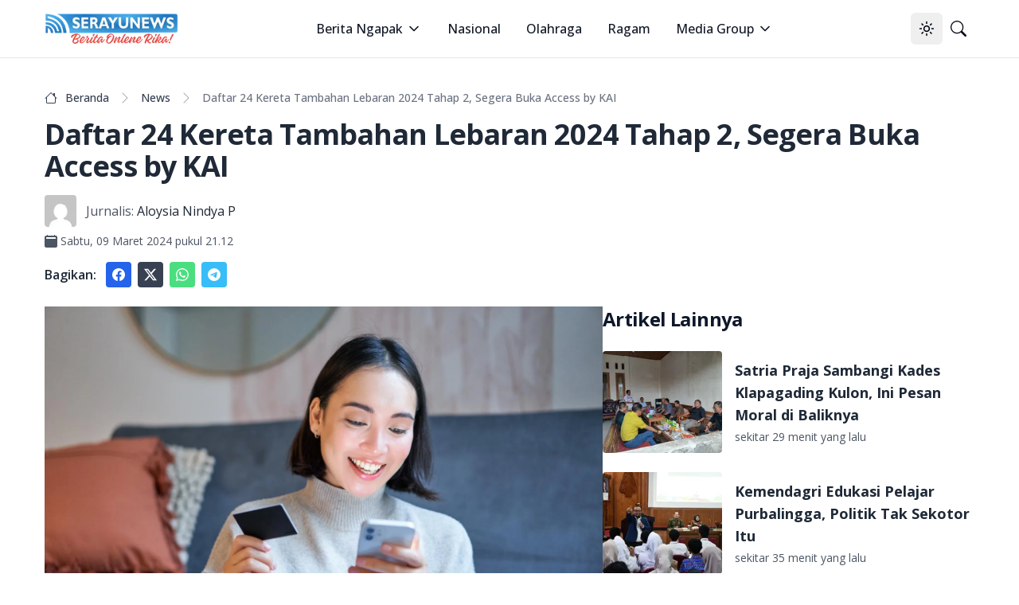

--- FILE ---
content_type: text/html; charset=utf-8
request_url: https://serayunews.com/daftar-24-kereta-tambahan-lebaran-2024-tahap-2-segera-buka-access-by-kai
body_size: 17715
content:
<!DOCTYPE html><html lang="id"><head><meta charSet="utf-8"/><meta name="viewport" content="width=device-width, initial-scale=1"/><link rel="stylesheet" href="/_next/static/css/b429c8963b8e43d1.css" data-precedence="next"/><link rel="stylesheet" href="/_next/static/css/c2a29299b6fc0348.css" data-precedence="next"/><link rel="preload" as="script" fetchPriority="low" href="/_next/static/chunks/webpack-fad686162ff2d903.js"/><script src="/_next/static/chunks/fd9d1056-b6bd4111191f2b98.js" async=""></script><script src="/_next/static/chunks/966-14539124982ca71a.js" async=""></script><script src="/_next/static/chunks/main-app-670f083d2ff0c1f7.js" async=""></script><script src="/_next/static/chunks/878-562277c3dc913fb1.js" async=""></script><script src="/_next/static/chunks/3-06c986d4cd7131c4.js" async=""></script><script src="/_next/static/chunks/app/%5BpostSlug%5D/page-fd5f04895f834dc5.js" async=""></script><script src="/_next/static/chunks/730-1d750ad6a4a91674.js" async=""></script><script src="/_next/static/chunks/app/layout-87b977d2c09a44b0.js" async=""></script><script src="/_next/static/chunks/app/error-65bc1cb6c4d95992.js" async=""></script><script async="" src="https://pagead2.googlesyndication.com/pagead/js/adsbygoogle.js?client=ca-pub-8898395205080050" crossorigin="anonymous"></script><link rel="preload" href="https://news.google.com/swg/js/v1/swg-basic.js" as="script"/><link rel="preload" href="/gtm/datalayer.js" as="script"/><link rel="dns-prefetch" href="https://serayunews.pw"/><link rel="dns-prefetch" href="https://pagead2.googlesyndication.com"/><link rel="dns-prefetch" href="https://securepubads.g.doubleclick.net"/><link rel="dns-prefetch" href="https://googleads.g.doubleclick.net"/><link rel="dns-prefetch" href="https://tpc.googlesyndication.com"/><link rel="dns-prefetch" href="https://stats.g.doubleclick.net"/><link rel="dns-prefetch" href="https://www.googletagmanager.com"/><link rel="dns-prefetch" href="https://www.google.com"/><link rel="dns-prefetch" href="https://analytics.google.com"/><link rel="dns-prefetch" href="https://fundingchoicesmessages.google.com"/><title>Daftar 24 Kereta Tambahan Lebaran 2024 Tahap 2, Segera Buka Access by KAI</title><meta name="description" content="Cek daftar kereta tambahan Lebaran 2024 tahap kedua yang dibuka sejak 7 Maret 2024. Segera buka Access by KAI untuk pembelian tiket."/><link rel="author" href="https://serayunews.com/author/aloysia"/><meta name="author" content="Aloysia Nindya P"/><meta name="keywords" content="kereta tambahan Lebaran,2024,Access by KAI,jadwal,KA Tambahan,kereta tambahan,Lebaran,mudik"/><meta name="publisher" content="Serayu News"/><meta name="robots" content="index, follow, max-image-preview:large"/><meta name="googlebot" content="index, follow"/><meta name="originalTitle" content="Daftar 24 Kereta Tambahan Lebaran 2024 Tahap 2, Segera Buka Access by KAI"/><meta name="thumbnailUrl" content="https://serayunews.pw/wp-content/uploads/2024/02/portrait-smiling-1024x683.webp"/><meta name="pubdate" content="2024-03-09T14:12:03.000Z"/><link rel="canonical" href="https://serayunews.com/daftar-24-kereta-tambahan-lebaran-2024-tahap-2-segera-buka-access-by-kai"/><meta name="google-site-verification" content="hbZSsnkE2CjzZJeB9AIYsWiV-XoyQuBUzr2MTgCKsZc"/><meta property="og:title" content="Daftar 24 Kereta Tambahan Lebaran 2024 Tahap 2, Segera Buka Access by KAI"/><meta property="og:description" content="Cek daftar kereta tambahan Lebaran 2024 tahap kedua yang dibuka sejak 7 Maret 2024. Segera buka Access by KAI untuk pembelian tiket."/><meta property="og:url" content="https://serayunews.com/daftar-24-kereta-tambahan-lebaran-2024-tahap-2-segera-buka-access-by-kai"/><meta property="og:site_name" content="Serayu News"/><meta property="og:locale" content="id_ID"/><meta property="og:image" content="https://serayunews.pw/wp-content/uploads/2024/02/portrait-smiling-1024x683.webp"/><meta property="og:image:width" content="1024"/><meta property="og:image:height" content="683"/><meta property="og:image:type" content="image/webp"/><meta property="og:type" content="article"/><meta property="article:published_time" content="2024-03-09T14:12:03.000Z"/><meta property="article:modified_time" content="2024-03-09T14:12:03.000Z"/><meta property="article:author" content="Aloysia Nindya P"/><meta name="twitter:card" content="summary_large_image"/><meta name="twitter:site" content="Serayu News"/><meta name="twitter:creator" content="@SerayuNews"/><meta name="twitter:title" content="Daftar 24 Kereta Tambahan Lebaran 2024 Tahap 2, Segera Buka Access by KAI"/><meta name="twitter:description" content="Cek daftar kereta tambahan Lebaran 2024 tahap kedua yang dibuka sejak 7 Maret 2024. Segera buka Access by KAI untuk pembelian tiket."/><meta name="twitter:image" content="https://serayunews.pw/wp-content/uploads/2024/02/portrait-smiling-1024x683.webp"/><link rel="icon" href="/favicon.ico" type="image/x-icon" sizes="16x16"/><meta name="next-size-adjust"/><script type="application/ld+json">{"@context":"https://schema.org","@type":"Organization","name":"Serayu News","url":"https://serayunews.com","sameAs":["https://www.facebook.com/serayunews","https://www.instagram.com/serayunewscom","https://twitter.com/SerayuNews","https://www.youtube.com/@SerayuNews","https://www.tiktok.com/@serayunews"],"logo":"https://serayunews.pw/wp-content/uploads/2023/03/SERAYUNEWS-280_43.png"}</script><script src="/_next/static/chunks/polyfills-42372ed130431b0a.js" noModule=""></script></head><body class="__className_9c011f flex flex-col min-h-screen antialiased bg-white dark:bg-gray-900"><noscript><iframe src="https://www.googletagmanager.com/ns.html?id=GTM-MHZJGJM" height="0" width="0" style="display:none;visibility:hidden"></iframe></noscript><script>!function(){try{var d=document.documentElement,c=d.classList;c.remove('light','dark');var e=localStorage.getItem('theme');if('system'===e||(!e&&true)){var t='(prefers-color-scheme: dark)',m=window.matchMedia(t);if(m.media!==t||m.matches){d.style.colorScheme = 'dark';c.add('dark')}else{d.style.colorScheme = 'light';c.add('light')}}else if(e){c.add(e|| '')}if(e==='light'||e==='dark')d.style.colorScheme=e}catch(e){}}()</script><nav class="bg-white dark:bg-slate-950 sticky w-full z-50 top-0 start-0 border-b border-gray-200 dark:border-gray-800"><div class="max-w-screen-xl flex flex-wrap items-center justify-between mx-auto p-4"><a href="/" class="flex items-center space-x-3"><img alt="Serayu News Logo" loading="lazy" width="168" height="40" decoding="async" data-nimg="1" class="h-9 w-auto sm:h-10" style="color:transparent" srcSet="/_next/image?url=%2Flogo-sn.png&amp;w=256&amp;q=75 1x, /_next/image?url=%2Flogo-sn.png&amp;w=384&amp;q=75 2x" src="/_next/image?url=%2Flogo-sn.png&amp;w=384&amp;q=75"/></a><div class="flex lg:order-2"><button class="inline-flex items-center justify-center whitespace-nowrap rounded-md text-sm font-medium ring-offset-background transition-colors focus-visible:outline-none focus-visible:ring-2 focus-visible:ring-ring focus-visible:ring-offset-2 disabled:pointer-events-none disabled:opacity-50 hover:bg-accent hover:text-accent-foreground h-10 w-10" type="button" id="radix-:Rcqkq:" aria-haspopup="menu" aria-expanded="false" data-state="closed"><svg xmlns="http://www.w3.org/2000/svg" width="24" height="24" viewBox="0 0 24 24" fill="none" stroke="currentColor" stroke-width="2" stroke-linecap="round" stroke-linejoin="round" class="lucide lucide-sun size-[1.2rem] rotate-0 scale-100 transition-all dark:-rotate-90 dark:scale-0"><circle cx="12" cy="12" r="4"></circle><path d="M12 2v2"></path><path d="M12 20v2"></path><path d="m4.93 4.93 1.41 1.41"></path><path d="m17.66 17.66 1.41 1.41"></path><path d="M2 12h2"></path><path d="M20 12h2"></path><path d="m6.34 17.66-1.41 1.41"></path><path d="m19.07 4.93-1.41 1.41"></path></svg><svg xmlns="http://www.w3.org/2000/svg" width="24" height="24" viewBox="0 0 24 24" fill="none" stroke="currentColor" stroke-width="2" stroke-linecap="round" stroke-linejoin="round" class="lucide lucide-moon absolute size-[1.2rem] rotate-90 scale-0 transition-all dark:rotate-0 dark:scale-100"><path d="M12 3a6 6 0 0 0 9 9 9 9 0 1 1-9-9Z"></path></svg><span class="sr-only">Toggle theme</span></button><a href="/search" class="inline-flex items-center justify-center whitespace-nowrap rounded-md text-sm font-medium ring-offset-background transition-colors focus-visible:outline-none focus-visible:ring-2 focus-visible:ring-ring focus-visible:ring-offset-2 disabled:pointer-events-none disabled:opacity-50 hover:bg-accent hover:text-accent-foreground h-10 w-10"><svg xmlns="http://www.w3.org/2000/svg" width="1em" height="1em" viewBox="0 0 16 16" class="size-[1.2rem]"><path fill="currentColor" d="M11.742 10.344a6.5 6.5 0 1 0-1.397 1.398h-.001q.044.06.098.115l3.85 3.85a1 1 0 0 0 1.415-1.414l-3.85-3.85a1 1 0 0 0-.115-.1zM12 6.5a5.5 5.5 0 1 1-11 0a5.5 5.5 0 0 1 11 0"></path></svg><span class="sr-only">Pencarian</span></a><button class="inline-flex items-center justify-center whitespace-nowrap rounded-md text-sm font-medium ring-offset-background transition-colors focus-visible:outline-none focus-visible:ring-2 focus-visible:ring-ring focus-visible:ring-offset-2 disabled:pointer-events-none disabled:opacity-50 hover:bg-accent hover:text-accent-foreground h-10 w-10 lg:hidden"><span class="sr-only">Open main menu</span><svg xmlns="http://www.w3.org/2000/svg" width="24" height="24" viewBox="0 0 24 24" fill="none" stroke="currentColor" stroke-width="2" stroke-linecap="round" stroke-linejoin="round" class="lucide lucide-menu size-7"><line x1="4" x2="20" y1="12" y2="12"></line><line x1="4" x2="20" y1="6" y2="6"></line><line x1="4" x2="20" y1="18" y2="18"></line></svg></button></div><div class="items-center justify-between hidden w-full lg:flex lg:w-auto lg:order-1"><ul class="flex flex-col lg:p-0 mt-4 font-medium lg:space-x-8 lg:flex-row lg:mt-0 lg:border-0 lg:bg-white dark:bg-slate-950 dark:border-gray-700"><li><label class="flex items-center py-2 px-3 text-gray-900 rounded hover:bg-gray-100 md:hover:bg-transparent md:hover:text-blue-700 md:p-0 md:dark:hover:text-blue-500 dark:text-white dark:hover:bg-gray-800 dark:hover:text-white md:dark:hover:bg-transparent border-b border-gray-200 dark:border-gray-800 lg:border-0 cursor-pointer" type="button" id="radix-:Reqkq:" aria-haspopup="menu" aria-expanded="false" data-state="closed">Berita Ngapak<svg xmlns="http://www.w3.org/2000/svg" width="24" height="24" viewBox="0 0 24 24" fill="none" stroke="currentColor" stroke-width="2" stroke-linecap="round" stroke-linejoin="round" class="lucide lucide-chevron-down size-5 ml-1"><path d="m6 9 6 6 6-6"></path></svg></label></li><li><a href="/category/nasional" class="block py-2 px-3 text-gray-900 rounded hover:bg-gray-100 md:hover:bg-transparent md:hover:text-blue-700 md:p-0 md:dark:hover:text-blue-500 dark:text-white dark:hover:bg-gray-800 dark:hover:text-white md:dark:hover:bg-transparent border-b border-gray-200 dark:border-gray-800 lg:border-0">Nasional</a></li><li><a href="/category/sport" class="block py-2 px-3 text-gray-900 rounded hover:bg-gray-100 md:hover:bg-transparent md:hover:text-blue-700 md:p-0 md:dark:hover:text-blue-500 dark:text-white dark:hover:bg-gray-800 dark:hover:text-white md:dark:hover:bg-transparent border-b border-gray-200 dark:border-gray-800 lg:border-0">Olahraga</a></li><li><a href="/category/ragam" class="block py-2 px-3 text-gray-900 rounded hover:bg-gray-100 md:hover:bg-transparent md:hover:text-blue-700 md:p-0 md:dark:hover:text-blue-500 dark:text-white dark:hover:bg-gray-800 dark:hover:text-white md:dark:hover:bg-transparent border-b border-gray-200 dark:border-gray-800 lg:border-0">Ragam</a></li><li><label class="flex items-center py-2 px-3 text-gray-900 rounded hover:bg-gray-100 md:hover:bg-transparent md:hover:text-blue-700 md:p-0 md:dark:hover:text-blue-500 dark:text-white dark:hover:bg-gray-800 dark:hover:text-white md:dark:hover:bg-transparent border-b border-gray-200 dark:border-gray-800 lg:border-0 cursor-pointer" type="button" id="radix-:R1eqkq:" aria-haspopup="menu" aria-expanded="false" data-state="closed">Media Group<svg xmlns="http://www.w3.org/2000/svg" width="24" height="24" viewBox="0 0 24 24" fill="none" stroke="currentColor" stroke-width="2" stroke-linecap="round" stroke-linejoin="round" class="lucide lucide-chevron-down size-5 ml-1"><path d="m6 9 6 6 6-6"></path></svg></label></li></ul></div></div></nav><main class="w-full flex-grow max-w-screen-xl mx-auto p-4"><script>(self.__next_s=self.__next_s||[]).push([0,{"type":"application/ld+json","children":"{\"@context\":\"https://schema.org\",\"@type\":\"NewsArticle\",\"mainEntityOfPage\":{\"@type\":\"WebPage\",\"@id\":\"https://serayunews.com/daftar-24-kereta-tambahan-lebaran-2024-tahap-2-segera-buka-access-by-kai\"},\"headline\":\"Daftar 24 Kereta Tambahan Lebaran 2024 Tahap 2, Segera Buka Access by KAI\",\"image\":{\"@type\":\"ImageObject\",\"url\":\"https://serayunews.pw/wp-content/uploads/2024/02/portrait-smiling-1024x683.webp\"},\"datePublished\":\"2024-03-09T14:12:03.000Z\",\"dateModified\":\"2024-03-09T14:12:03.000Z\",\"author\":{\"@type\":\"Person\",\"name\":\"Aloysia Nindya P\",\"url\":\"https://serayunews.com/author/aloysia\"},\"publisher\":{\"@type\":\"Organization\",\"name\":\"Serayu News\",\"logo\":{\"@type\":\"ImageObject\",\"url\":\"https://serayunews.pw/wp-content/uploads/2023/03/SERAYUNEWS-280_43.png\"}},\"description\":\"Cek daftar kereta tambahan Lebaran 2024 tahap kedua yang dibuka sejak 7 Maret 2024. Segera buka Access by KAI untuk pembelian tiket.\"}","id":"newsArticle"}])</script><script>(self.__next_s=self.__next_s||[]).push([0,{"type":"application/ld+json","children":"{\"@context\":\"https://schema.org\",\"@type\":\"BreadcrumbList\",\"itemListElement\":[{\"@type\":\"ListItem\",\"position\":1,\"item\":{\"@type\":\"WebSite\",\"@id\":\"https://serayunews.com\",\"name\":\"Beranda\",\"image\":\"https://serayunews.pw/wp-content/uploads/2023/03/SERAYUNEWS-280_43.png\"}},{\"@type\":\"ListItem\",\"position\":2,\"item\":{\"@type\":\"WebPage\",\"@id\":\"https://serayunews.com/category/news\",\"name\":\"News\"}},{\"@type\":\"ListItem\",\"position\":3,\"item\":{\"@type\":\"WebPage\",\"@id\":\"https://serayunews.com/daftar-24-kereta-tambahan-lebaran-2024-tahap-2-segera-buka-access-by-kai\",\"name\":\"Daftar 24 Kereta Tambahan Lebaran 2024 Tahap 2, Segera Buka Access by KAI\",\"image\":\"https://serayunews.pw/wp-content/uploads/2024/02/portrait-smiling-1024x683.webp\"}}]}","id":"breadcrumbList"}])</script><div class="pt-6"><div class="space-y-4"><nav class="flex" aria-label="Breadcrumb Daftar 24 Kereta Tambahan Lebaran 2024 Tahap 2, Segera Buka Access by KAI"><ol class="inline-flex items-center space-x-1 md:space-x-2 rtl:space-x-reverse"><li class="inline-flex items-center"><a href="/" class="inline-flex items-center text-sm font-medium text-gray-700 hover:text-blue-600 dark:text-gray-400 dark:hover:text-white"><svg xmlns="http://www.w3.org/2000/svg" width="1em" height="1em" viewBox="0 0 16 16" class="w-4 h-4 me-2.5"><path fill="currentColor" d="M8.707 1.5a1 1 0 0 0-1.414 0L.646 8.146a.5.5 0 0 0 .708.708L2 8.207V13.5A1.5 1.5 0 0 0 3.5 15h9a1.5 1.5 0 0 0 1.5-1.5V8.207l.646.647a.5.5 0 0 0 .708-.708L13 5.793V2.5a.5.5 0 0 0-.5-.5h-1a.5.5 0 0 0-.5.5v1.293zM13 7.207V13.5a.5.5 0 0 1-.5.5h-9a.5.5 0 0 1-.5-.5V7.207l5-5z"></path></svg>Beranda</a></li><li><div class="flex items-center"><svg xmlns="http://www.w3.org/2000/svg" width="1em" height="1em" viewBox="0 0 16 16" class="text-gray-400 mx-1"><path fill="currentColor" fill-rule="evenodd" d="M4.646 1.646a.5.5 0 0 1 .708 0l6 6a.5.5 0 0 1 0 .708l-6 6a.5.5 0 0 1-.708-.708L10.293 8L4.646 2.354a.5.5 0 0 1 0-.708"></path></svg><a href="/category/news" class="ms-1 text-sm font-medium text-gray-700 hover:text-blue-600 md:ms-2 dark:text-gray-400 dark:hover:text-white">News</a></div></li><li aria-current="page" class="hidden lg:flex"><div class="flex items-center"><svg xmlns="http://www.w3.org/2000/svg" width="1em" height="1em" viewBox="0 0 16 16" class="text-gray-400 mx-1"><path fill="currentColor" fill-rule="evenodd" d="M4.646 1.646a.5.5 0 0 1 .708 0l6 6a.5.5 0 0 1 0 .708l-6 6a.5.5 0 0 1-.708-.708L10.293 8L4.646 2.354a.5.5 0 0 1 0-.708"></path></svg><span class="ms-1 text-sm font-medium text-gray-500 md:ms-2 dark:text-gray-400">Daftar 24 Kereta Tambahan Lebaran 2024 Tahap 2, Segera Buka Access by KAI</span></div></li></ol></nav><h1 class="text-2xl lg:text-4xl font-bold leading-relaxed tracking-tight text-gray-800 dark:text-gray-200">Daftar 24 Kereta Tambahan Lebaran 2024 Tahap 2, Segera Buka Access by KAI</h1><div><div class="flex items-center "><img alt="Aloysia Nindya P" loading="lazy" width="40" height="40" decoding="async" data-nimg="1" class="rounded me-3" style="color:transparent" srcSet="/_next/image?url=https%3A%2F%2Fsecure.gravatar.com%2Favatar%2F519f48913608ae92cba2920ddfa6960b04bb7e3454a1fe4e0f41daa79d7bf811%3Fs%3D96%26d%3Dmm%26r%3Dg&amp;w=48&amp;q=75 1x, /_next/image?url=https%3A%2F%2Fsecure.gravatar.com%2Favatar%2F519f48913608ae92cba2920ddfa6960b04bb7e3454a1fe4e0f41daa79d7bf811%3Fs%3D96%26d%3Dmm%26r%3Dg&amp;w=96&amp;q=75 2x" src="/_next/image?url=https%3A%2F%2Fsecure.gravatar.com%2Favatar%2F519f48913608ae92cba2920ddfa6960b04bb7e3454a1fe4e0f41daa79d7bf811%3Fs%3D96%26d%3Dmm%26r%3Dg&amp;w=96&amp;q=75"/><span class="me-1 text-gray-600 dark:text-gray-200">Jurnalis:</span><a href="/author/aloysia" class="text-gray-800 dark:text-gray-200">Aloysia Nindya P</a></div><div class="pt-2 flex items-center text-gray-600 dark:text-gray-200"><svg xmlns="http://www.w3.org/2000/svg" width="1em" height="1em" viewBox="0 0 16 16"><path fill="currentColor" d="M4 .5a.5.5 0 0 0-1 0V1H2a2 2 0 0 0-2 2v11a2 2 0 0 0 2 2h12a2 2 0 0 0 2-2V3a2 2 0 0 0-2-2h-1V.5a.5.5 0 0 0-1 0V1H4zM2.545 3h10.91c.3 0 .545.224.545.5v1c0 .276-.244.5-.546.5H2.545C2.245 5 2 4.776 2 4.5v-1c0-.276.244-.5.545-.5"></path></svg><span class="ms-1 text-sm"><time>Sabtu, 09 Maret 2024 pukul 21.12</time></span></div></div><div class="flex items-center"><div class="text-gray-800 dark:text-gray-200 font-semibold me-3">Bagikan:</div><a href="https://www.facebook.com/sharer.php?u=https%3A%2F%2Fserayunews.com%2Fdaftar-24-kereta-tambahan-lebaran-2024-tahap-2-segera-buka-access-by-kai" target="_blank" rel="noreferrer" class="p-2 me-2 text-white bg-blue-600 hover:bg-blue-700 rounded dark:bg-blue-700 dark:hover:bg-blue-800"><svg xmlns="http://www.w3.org/2000/svg" width="1em" height="1em" viewBox="0 0 16 16" class="w-4 h-4 "> <path fill="currentColor" d="M16 8.049c0-4.446-3.582-8.05-8-8.05C3.58 0-.002 3.603-.002 8.05c0 4.017 2.926 7.347 6.75 7.951v-5.625h-2.03V8.05H6.75V6.275c0-2.017 1.195-3.131 3.022-3.131c.876 0 1.791.157 1.791.157v1.98h-1.009c-.993 0-1.303.621-1.303 1.258v1.51h2.218l-.354 2.326H9.25V16c3.824-.604 6.75-3.934 6.75-7.951"> </path></svg><span class="sr-only">Share to facebook</span></a><a href="https://twitter.com/intent/tweet?text=Daftar+24+Kereta+Tambahan+Lebaran+2024+Tahap+2,+Segera+Buka+Access+by+KAI&amp;amp;url=https%3A%2F%2Fserayunews.com%2Fdaftar-24-kereta-tambahan-lebaran-2024-tahap-2-segera-buka-access-by-kai%2F&amp;amp;via=Serayu+News" target="_blank" rel="noreferrer" class="p-2 me-2 text-white bg-gray-700 hover:bg-gray-800 rounded dark:bg-gyar-800 dark:hover:bg-gray-700"><svg xmlns="http://www.w3.org/2000/svg" width="1em" height="1em" viewBox="0 0 16 16" class="w-4 h-4"><path fill="currentColor" d="M12.6.75h2.454l-5.36 6.142L16 15.25h-4.937l-3.867-5.07l-4.425 5.07H.316l5.733-6.57L0 .75h5.063l3.495 4.633L12.601.75Zm-.86 13.028h1.36L4.323 2.145H2.865z"></path></svg><span class="sr-only">Share to X</span></a><a href="https://api.whatsapp.com/send?text=Daftar+24+Kereta+Tambahan+Lebaran+2024+Tahap+2,+Segera+Buka+Access+by+KAI %0A%0A https://serayunews.com/daftar-24-kereta-tambahan-lebaran-2024-tahap-2-segera-buka-access-by-kai" target="_blank" class="p-2 me-2 text-white bg-green-400 hover:bg-green-500 rounded dark:bg-green-500 dark:hover:bg-green-600"><svg xmlns="http://www.w3.org/2000/svg" width="1em" height="1em" viewBox="0 0 16 16" class="w-4 h-4"><path fill="currentColor" d="M13.601 2.326A7.85 7.85 0 0 0 7.994 0C3.627 0 .068 3.558.064 7.926c0 1.399.366 2.76 1.057 3.965L0 16l4.204-1.102a7.9 7.9 0 0 0 3.79.965h.004c4.368 0 7.926-3.558 7.93-7.93A7.9 7.9 0 0 0 13.6 2.326zM7.994 14.521a6.6 6.6 0 0 1-3.356-.92l-.24-.144l-2.494.654l.666-2.433l-.156-.251a6.56 6.56 0 0 1-1.007-3.505c0-3.626 2.957-6.584 6.591-6.584a6.56 6.56 0 0 1 4.66 1.931a6.56 6.56 0 0 1 1.928 4.66c-.004 3.639-2.961 6.592-6.592 6.592m3.615-4.934c-.197-.099-1.17-.578-1.353-.646c-.182-.065-.315-.099-.445.099c-.133.197-.513.646-.627.775c-.114.133-.232.148-.43.05c-.197-.1-.836-.308-1.592-.985c-.59-.525-.985-1.175-1.103-1.372c-.114-.198-.011-.304.088-.403c.087-.088.197-.232.296-.346c.1-.114.133-.198.198-.33c.065-.134.034-.248-.015-.347c-.05-.099-.445-1.076-.612-1.47c-.16-.389-.323-.335-.445-.34c-.114-.007-.247-.007-.38-.007a.73.73 0 0 0-.529.247c-.182.198-.691.677-.691 1.654s.71 1.916.81 2.049c.098.133 1.394 2.132 3.383 2.992c.47.205.84.326 1.129.418c.475.152.904.129 1.246.08c.38-.058 1.171-.48 1.338-.943c.164-.464.164-.86.114-.943c-.049-.084-.182-.133-.38-.232"></path></svg><span class="sr-only">Share to whatsapp</span></a><a href="https://telegram.me/share/url?url=https://serayunews.com/daftar-24-kereta-tambahan-lebaran-2024-tahap-2-segera-buka-access-by-kai/&amp;amp;text=Daftar+24+Kereta+Tambahan+Lebaran+2024+Tahap+2,+Segera+Buka+Access+by+KAI" target="_blank" class="p-2 me-2 text-white bg-sky-400 hover:bg-sky-500 rounded dark:bg-sky-500 dark:hover:bg-sky-600"><svg xmlns="http://www.w3.org/2000/svg" width="1em" height="1em" viewBox="0 0 16 16" class="w-4 h-4"><path fill="currentColor" d="M16 8A8 8 0 1 1 0 8a8 8 0 0 1 16 0M8.287 5.906q-1.168.486-4.666 2.01q-.567.225-.595.442c-.03.243.275.339.69.47l.175.055c.408.133.958.288 1.243.294q.39.01.868-.32q3.269-2.206 3.374-2.23c.05-.012.12-.026.166.016s.042.12.037.141c-.03.129-1.227 1.241-1.846 1.817c-.193.18-.33.307-.358.336a8 8 0 0 1-.188.186c-.38.366-.664.64.015 1.088c.327.216.589.393.85.571c.284.194.568.387.936.629q.14.092.27.187c.331.236.63.448.997.414c.214-.02.435-.22.547-.82c.265-1.417.786-4.486.906-5.751a1.4 1.4 0 0 0-.013-.315a.34.34 0 0 0-.114-.217a.53.53 0 0 0-.31-.093c-.3.005-.763.166-2.984 1.09"></path></svg><span class="sr-only">Share to telegram</span></a></div></div></div><div class="pt-6"><div class="flex flex-col gap-6 lg:flex-row"><div class="w-full shrink-0 lg:w-3/5 text-gray-800 dark:text-gray-200"><div class="w-full mx-auto text-wrap"><!--$?--><template id="B:0"></template><!--/$--></div><div class="py-4 space-x-3"><a href="/tag/2024" class="text-gray-800 dark:text-gray-200 py-2 hover:text-blue-800 dark:hover:text-cyan-400">#<!-- -->2024</a><a href="/tag/access-by-kai" class="text-gray-800 dark:text-gray-200 py-2 hover:text-blue-800 dark:hover:text-cyan-400">#<!-- -->Access by KAI</a><a href="/tag/jadwal" class="text-gray-800 dark:text-gray-200 py-2 hover:text-blue-800 dark:hover:text-cyan-400">#<!-- -->jadwal</a><a href="/tag/ka-tambahan" class="text-gray-800 dark:text-gray-200 py-2 hover:text-blue-800 dark:hover:text-cyan-400">#<!-- -->KA Tambahan</a><a href="/tag/kereta-tambahan" class="text-gray-800 dark:text-gray-200 py-2 hover:text-blue-800 dark:hover:text-cyan-400">#<!-- -->kereta tambahan</a><a href="/tag/lebaran" class="text-gray-800 dark:text-gray-200 py-2 hover:text-blue-800 dark:hover:text-cyan-400">#<!-- -->Lebaran</a><a href="/tag/mudik" class="text-gray-800 dark:text-gray-200 py-2 hover:text-blue-800 dark:hover:text-cyan-400">#<!-- -->mudik</a></div></div><!--$--><div class="lg:sticky lg:top-20 lg:w-2/5 lg:self-start space-y-6"><!--$?--><template id="B:1"></template><!--/$--><!--$?--><template id="B:2"></template><!--/$--></div><!--/$--></div></div><input id="page-author" disabled="" hidden="" value="aloysia"/><input id="writer-type" disabled="" hidden="" value="Content Creator"/><input id="post-category" disabled="" hidden="" value="News"/></main><div class="bg-gray-200 dark:bg-slate-950 py-6 mt-6"><div class="max-w-screen-xl mx-auto px-4"><div class="w-full"><div class="w-full flex flex-col sm:flex-row justify-between gap-6"><div class="flex flex-col items-center sm:w-1/3 md:items-start mb-2 lg:mb-0 gap-6"><img alt="Serayu News Logo" loading="lazy" width="134.3" height="32" decoding="async" data-nimg="1" class="w-[80%] sm:w-full" style="color:transparent" srcSet="/_next/image?url=%2Flogo-sn.png&amp;w=256&amp;q=75 1x, /_next/image?url=%2Flogo-sn.png&amp;w=384&amp;q=75 2x" src="/_next/image?url=%2Flogo-sn.png&amp;w=384&amp;q=75"/><img alt="Checklist Icon" loading="lazy" width="250" height="100" decoding="async" data-nimg="1" class="rounded w-[80%] sm:w-full" style="color:transparent" srcSet="/_next/image?url=%2Fpers-verification.png&amp;w=256&amp;q=75 1x, /_next/image?url=%2Fpers-verification.png&amp;w=640&amp;q=75 2x" src="/_next/image?url=%2Fpers-verification.png&amp;w=640&amp;q=75"/></div><div class="w-full flex flex-col sm:flex-row justify-between gap-2"><div class="hidden sm:block"> </div><div class="justify-start"><ul class="text-gray-800 dark:text-gray-200 font-medium space-y-2"><li><a href="/page/tentang-kami" class="hover:underline ">Tentang Kami</a></li><li><a href="/page/susunan-redaksi" class="hover:underline">Susunan Redaksi</a></li><li><a href="/page/hubungi-kami" class="hover:underline">Hubungi Kami</a></li><li><a href="/page/serayunews-media-group" class="hover:underline">Serayunews Media Group</a></li></ul></div><div class="justify-end"><ul class="text-gray-800 dark:text-gray-200 font-medium space-y-2"><li><a href="/page/kode-etik-jurnalistik" class="hover:underline">Kode Etik Jurnaslistik</a></li><li><a href="/page/pedoman-pemberitaan-media-siber" class="hover:underline">Pedoman Pemberitaan Media Siber</a></li><li><a href="/page/disclaimer" class="hover:underline">Syarat dan Ketentuan</a></li><li><a href="/page/kebijakan-privasi" class="hover:underline">Kebijakan Privasi</a></li></ul></div></div></div></div><hr class="my-6 border-gray-300 sm:mx-auto dark:border-gray-700 lg:my-8"/><div class="w-full flex flex-col sm:flex-row sm:items-center sm:justify-between gap-4"><div class="flex justify-center items-center sm:justify-start space-x-3"><div class="text-sm text-gray-600 sm:text-center dark:text-gray-300"><a href="/" class="hover:underline">Serayu News</a></div></div><div class="flex justify-center sm:justify-start space-x-5"><a href="https://www.facebook.com/serayunews" class="text-gray-600 hover:text-gray-900 dark:text-gray-300 dark:hover:text-white"><svg xmlns="http://www.w3.org/2000/svg" width="1em" height="1em" viewBox="0 0 16 16" class="w-5 h-5"> <path fill="currentColor" d="M16 8.049c0-4.446-3.582-8.05-8-8.05C3.58 0-.002 3.603-.002 8.05c0 4.017 2.926 7.347 6.75 7.951v-5.625h-2.03V8.05H6.75V6.275c0-2.017 1.195-3.131 3.022-3.131c.876 0 1.791.157 1.791.157v1.98h-1.009c-.993 0-1.303.621-1.303 1.258v1.51h2.218l-.354 2.326H9.25V16c3.824-.604 6.75-3.934 6.75-7.951"> </path></svg><span class="sr-only">Facebook page</span></a><a href="https://www.instagram.com/serayunewscom" class="text-gray-600 hover:text-gray-900 dark:text-gray-300 dark:hover:text-white"><svg xmlns="http://www.w3.org/2000/svg" width="1em" height="1em" viewBox="0 0 16 16" class="w-5 h-5"><path fill="currentColor" d="M8 0C5.829 0 5.556.01 4.703.048C3.85.088 3.269.222 2.76.42a3.9 3.9 0 0 0-1.417.923A3.9 3.9 0 0 0 .42 2.76C.222 3.268.087 3.85.048 4.7C.01 5.555 0 5.827 0 8.001c0 2.172.01 2.444.048 3.297c.04.852.174 1.433.372 1.942c.205.526.478.972.923 1.417c.444.445.89.719 1.416.923c.51.198 1.09.333 1.942.372C5.555 15.99 5.827 16 8 16s2.444-.01 3.298-.048c.851-.04 1.434-.174 1.943-.372a3.9 3.9 0 0 0 1.416-.923c.445-.445.718-.891.923-1.417c.197-.509.332-1.09.372-1.942C15.99 10.445 16 10.173 16 8s-.01-2.445-.048-3.299c-.04-.851-.175-1.433-.372-1.941a3.9 3.9 0 0 0-.923-1.417A3.9 3.9 0 0 0 13.24.42c-.51-.198-1.092-.333-1.943-.372C10.443.01 10.172 0 7.998 0zm-.717 1.442h.718c2.136 0 2.389.007 3.232.046c.78.035 1.204.166 1.486.275c.373.145.64.319.92.599s.453.546.598.92c.11.281.24.705.275 1.485c.039.843.047 1.096.047 3.231s-.008 2.389-.047 3.232c-.035.78-.166 1.203-.275 1.485a2.5 2.5 0 0 1-.599.919c-.28.28-.546.453-.92.598c-.28.11-.704.24-1.485.276c-.843.038-1.096.047-3.232.047s-2.39-.009-3.233-.047c-.78-.036-1.203-.166-1.485-.276a2.5 2.5 0 0 1-.92-.598a2.5 2.5 0 0 1-.6-.92c-.109-.281-.24-.705-.275-1.485c-.038-.843-.046-1.096-.046-3.233s.008-2.388.046-3.231c.036-.78.166-1.204.276-1.486c.145-.373.319-.64.599-.92s.546-.453.92-.598c.282-.11.705-.24 1.485-.276c.738-.034 1.024-.044 2.515-.045zm4.988 1.328a.96.96 0 1 0 0 1.92a.96.96 0 0 0 0-1.92m-4.27 1.122a4.109 4.109 0 1 0 0 8.217a4.109 4.109 0 0 0 0-8.217m0 1.441a2.667 2.667 0 1 1 0 5.334a2.667 2.667 0 0 1 0-5.334"></path></svg><span class="sr-only">Instagram account</span></a><a href="https://twitter.com/SerayuNews" class="text-gray-600 hover:text-gray-900 dark:text-gray-300 dark:hover:text-white"><svg xmlns="http://www.w3.org/2000/svg" width="1em" height="1em" viewBox="0 0 16 16" class="w-5 h-5"><path fill="currentColor" d="M12.6.75h2.454l-5.36 6.142L16 15.25h-4.937l-3.867-5.07l-4.425 5.07H.316l5.733-6.57L0 .75h5.063l3.495 4.633L12.601.75Zm-.86 13.028h1.36L4.323 2.145H2.865z"></path></svg><span class="sr-only">Titter account</span></a><a href="https://www.youtube.com/@SerayuNews" class="text-gray-600 hover:text-gray-900 dark:text-gray-300 dark:hover:text-white"><svg xmlns="http://www.w3.org/2000/svg" width="1em" height="1em" viewBox="0 0 16 16" class="w-5 h-5"><path fill="currentColor" d="M8.051 1.999h.089c.822.003 4.987.033 6.11.335a2.01 2.01 0 0 1 1.415 1.42c.101.38.172.883.22 1.402l.01.104l.022.26l.008.104c.065.914.073 1.77.074 1.957v.075c-.001.194-.01 1.108-.082 2.06l-.008.105l-.009.104c-.05.572-.124 1.14-.235 1.558a2.01 2.01 0 0 1-1.415 1.42c-1.16.312-5.569.334-6.18.335h-.142c-.309 0-1.587-.006-2.927-.052l-.17-.006l-.087-.004l-.171-.007l-.171-.007c-1.11-.049-2.167-.128-2.654-.26a2.01 2.01 0 0 1-1.415-1.419c-.111-.417-.185-.986-.235-1.558L.09 9.82l-.008-.104A31 31 0 0 1 0 7.68v-.123c.002-.215.01-.958.064-1.778l.007-.103l.003-.052l.008-.104l.022-.26l.01-.104c.048-.519.119-1.023.22-1.402a2.01 2.01 0 0 1 1.415-1.42c.487-.13 1.544-.21 2.654-.26l.17-.007l.172-.006l.086-.003l.171-.007A100 100 0 0 1 7.858 2zM6.4 5.209v4.818l4.157-2.408z"></path></svg><span class="sr-only">Youtube account</span></a><a href="https://www.tiktok.com/@serayunews" class="text-gray-600 hover:text-gray-900 dark:text-gray-300 dark:hover:text-white"><svg xmlns="http://www.w3.org/2000/svg" width="1em" height="1em" viewBox="0 0 16 16" class="w-5 h-5"><path fill="currentColor" d="M9 0h1.98c.144.715.54 1.617 1.235 2.512C12.895 3.389 13.797 4 15 4v2c-1.753 0-3.07-.814-4-1.829V11a5 5 0 1 1-5-5v2a3 3 0 1 0 3 3z"></path></svg><span class="sr-only">Tiktok account</span></a></div></div></div></div><script src="/_next/static/chunks/webpack-fad686162ff2d903.js" async=""></script><script>(self.__next_f=self.__next_f||[]).push([0]);self.__next_f.push([2,null])</script><script>self.__next_f.push([1,"1:HL[\"/_next/static/media/3d9ea938b6afa941-s.p.woff2\",\"font\",{\"crossOrigin\":\"\",\"type\":\"font/woff2\"}]\n2:HL[\"/_next/static/css/b429c8963b8e43d1.css\",\"style\"]\n3:HL[\"/_next/static/css/c2a29299b6fc0348.css\",\"style\"]\n"])</script><script>self.__next_f.push([1,"4:I[2846,[],\"\"]\n7:I[4707,[],\"\"]\n9:I[6423,[],\"\"]\na:I[8003,[\"878\",\"static/chunks/878-562277c3dc913fb1.js\",\"3\",\"static/chunks/3-06c986d4cd7131c4.js\",\"723\",\"static/chunks/app/%5BpostSlug%5D/page-fd5f04895f834dc5.js\"],\"\"]\nb:I[2513,[\"878\",\"static/chunks/878-562277c3dc913fb1.js\",\"3\",\"static/chunks/3-06c986d4cd7131c4.js\",\"730\",\"static/chunks/730-1d750ad6a4a91674.js\",\"185\",\"static/chunks/app/layout-87b977d2c09a44b0.js\"],\"ThemeProvider\"]\nc:I[2473,[\"878\",\"static/chunks/878-562277c3dc913fb1.js\",\"3\",\"static/chunks/3-06c986d4cd7131c4.js\",\"730\",\"static/chunks/730-1d750ad6a4a91674.js\",\"185\",\"static/chunks/app/layout-87b977d2c09a44b0.js\"],\"default\"]\nd:I[376,[\"601\",\"static/chunks/app/error-65bc1cb6c4d95992.js\"],\"default\"]\ne:I[5878,[\"878\",\"static/chunks/878-562277c3dc913fb1.js\",\"3\",\"static/chunks/3-06c986d4cd7131c4.js\",\"723\",\"static/chunks/app/%5BpostSlug%5D/page-fd5f04895f834dc5.js\"],\"Image\"]\n11:I[1060,[],\"\"]\n8:[\"postSlug\",\"daftar-24-kereta-tambahan-lebaran-2024-tahap-2-segera-buka-access-by-kai\",\"d\"]\nf:T5b6,M8 0C5.829 0 5.556.01 4.703.048C3.85.088 3.269.222 2.76.42a3.9 3.9 0 0 0-1.417.923A3.9 3.9 0 0 0 .42 2.76C.222 3.268.087 3.85.048 4.7C.01 5.555 0 5.827 0 8.001c0 2.172.01 2.444.048 3.297c.04.852.174 1.433.372 1.942c.205.526.478.972.923 1.417c.444.445.89.719 1.416.923c.51.198 1.09.333 1.942.372C5.555 15.99 5.827 16 8 16s2.444-.01 3.298-.048c.851-.04 1.434-.174 1.943-.372a3.9 3.9 0 0 0 1.416-.923c.445-.445.718-.891.923-1.417c.197-.509.332-1.09.372-1.942C15.99 10.445 16 10.173 16 8s-.01-2.445-.048-3.299c-.04-.851-.175-1.433-.372-1.941a3.9 3.9 0 0 0-.923-1.417A3.9 3.9 0 0 0 13.24.42c-.51-.198-1.092-.333-1.943-.372C10.443.01 10.172 0 7.998 0zm-.717 1.442h.718c2.136 0 2.389.007 3.232.046c.78.035 1.204.166 1.486.275c.373.145.64.319.92.599s.453.546.598.92c.11.281.24.705.275 1.485c.039.843.047 1.096.047 3.231s-.008 2.389-.047 3.232c-.035.78-.166 1.203-.275 1.485a2.5 2.5 0 0 1-.599.919c-.28.28-.546.453-.92.598c-.28.11-.704.24-1.485.276c-.843.038-1.096.047-3.232.047s-2.39-.009-3.233-.047c-.78-.036-1.203-.166-1.485-.276a2.5 2.5 0 0 1-.92-"])</script><script>self.__next_f.push([1,".598a2.5 2.5 0 0 1-.6-.92c-.109-.281-.24-.705-.275-1.485c-.038-.843-.046-1.096-.046-3.233s.008-2.388.046-3.231c.036-.78.166-1.204.276-1.486c.145-.373.319-.64.599-.92s.546-.453.92-.598c.282-.11.705-.24 1.485-.276c.738-.034 1.024-.044 2.515-.045zm4.988 1.328a.96.96 0 1 0 0 1.92a.96.96 0 0 0 0-1.92m-4.27 1.122a4.109 4.109 0 1 0 0 8.217a4.109 4.109 0 0 0 0-8.217m0 1.441a2.667 2.667 0 1 1 0 5.334a2.667 2.667 0 0 1 0-5.33412:[]\n"])</script><script>self.__next_f.push([1,"0:[\"$\",\"$L4\",null,{\"buildId\":\"tqLQ9tr2y9sDLZJ0h480U\",\"assetPrefix\":\"\",\"urlParts\":[\"\",\"daftar-24-kereta-tambahan-lebaran-2024-tahap-2-segera-buka-access-by-kai\"],\"initialTree\":[\"\",{\"children\":[[\"postSlug\",\"daftar-24-kereta-tambahan-lebaran-2024-tahap-2-segera-buka-access-by-kai\",\"d\"],{\"children\":[\"__PAGE__\",{}]}]},\"$undefined\",\"$undefined\",true],\"initialSeedData\":[\"\",{\"children\":[[\"postSlug\",\"daftar-24-kereta-tambahan-lebaran-2024-tahap-2-segera-buka-access-by-kai\",\"d\"],{\"children\":[\"__PAGE__\",{},[[\"$L5\",\"$L6\",[[\"$\",\"link\",\"0\",{\"rel\":\"stylesheet\",\"href\":\"/_next/static/css/c2a29299b6fc0348.css\",\"precedence\":\"next\",\"crossOrigin\":\"$undefined\"}]]],null],null]},[[null,[\"$\",\"$L7\",null,{\"parallelRouterKey\":\"children\",\"segmentPath\":[\"children\",\"$8\",\"children\"],\"error\":\"$undefined\",\"errorStyles\":\"$undefined\",\"errorScripts\":\"$undefined\",\"template\":[\"$\",\"$L9\",null,{}],\"templateStyles\":\"$undefined\",\"templateScripts\":\"$undefined\",\"notFound\":\"$undefined\",\"notFoundStyles\":\"$undefined\"}]],null],null]},[[[[\"$\",\"link\",\"0\",{\"rel\":\"stylesheet\",\"href\":\"/_next/static/css/b429c8963b8e43d1.css\",\"precedence\":\"next\",\"crossOrigin\":\"$undefined\"}]],[\"$\",\"html\",null,{\"lang\":\"id\",\"suppressHydrationWarning\":true,\"children\":[[\"$\",\"head\",null,{\"children\":[[\"$\",\"link\",null,{\"rel\":\"dns-prefetch\",\"href\":\"https://serayunews.pw\"}],[\"$\",\"link\",null,{\"rel\":\"dns-prefetch\",\"href\":\"https://pagead2.googlesyndication.com\"}],[\"$\",\"link\",null,{\"rel\":\"dns-prefetch\",\"href\":\"https://securepubads.g.doubleclick.net\"}],[\"$\",\"link\",null,{\"rel\":\"dns-prefetch\",\"href\":\"https://googleads.g.doubleclick.net\"}],[\"$\",\"link\",null,{\"rel\":\"dns-prefetch\",\"href\":\"https://tpc.googlesyndication.com\"}],[\"$\",\"link\",null,{\"rel\":\"dns-prefetch\",\"href\":\"https://stats.g.doubleclick.net\"}],[\"$\",\"link\",null,{\"rel\":\"dns-prefetch\",\"href\":\"https://www.googletagmanager.com\"}],[\"$\",\"link\",null,{\"rel\":\"dns-prefetch\",\"href\":\"https://www.google.com\"}],[\"$\",\"link\",null,{\"rel\":\"dns-prefetch\",\"href\":\"https://analytics.google.com\"}],[\"$\",\"link\",null,{\"rel\":\"dns-prefetch\",\"href\":\"https://fundingchoicesmessages.google.com\"}],[\"$\",\"script\",\"Organization\",{\"type\":\"application/ld+json\",\"dangerouslySetInnerHTML\":{\"__html\":\"{\\\"@context\\\":\\\"https://schema.org\\\",\\\"@type\\\":\\\"Organization\\\",\\\"name\\\":\\\"Serayu News\\\",\\\"url\\\":\\\"https://serayunews.com\\\",\\\"sameAs\\\":[\\\"https://www.facebook.com/serayunews\\\",\\\"https://www.instagram.com/serayunewscom\\\",\\\"https://twitter.com/SerayuNews\\\",\\\"https://www.youtube.com/@SerayuNews\\\",\\\"https://www.tiktok.com/@serayunews\\\"],\\\"logo\\\":\\\"https://serayunews.pw/wp-content/uploads/2023/03/SERAYUNEWS-280_43.png\\\"}\"}}],[\"$\",\"$La\",null,{\"id\":\"gtm\",\"async\":true,\"dangerouslySetInnerHTML\":{\"__html\":\"(function(w,d,s,l,i){w[l]=w[l]||[];w[l].push({'gtm.start':\\n            new Date().getTime(),event:'gtm.js'});var f=d.getElementsByTagName(s)[0],\\n            j=d.createElement(s),dl=l!='dataLayer'?'\u0026l='+l:'';j.async=true;j.src=\\n            'https://www.googletagmanager.com/gtm.js?id='+i+dl;f.parentNode.insertBefore(j,f);\\n            })(window,document,'script','dataLayer','GTM-MHZJGJM');\"},\"strategy\":\"lazyOnload\"}],[\"$\",\"script\",null,{\"async\":true,\"src\":\"https://pagead2.googlesyndication.com/pagead/js/adsbygoogle.js?client=ca-pub-8898395205080050\",\"crossOrigin\":\"anonymous\"}],[\"$\",\"$La\",null,{\"src\":\"https://news.google.com/swg/js/v1/swg-basic.js\",\"async\":true}],[\"$\",\"$La\",null,{\"id\":\"swg-basic-init\",\"children\":\"\\n            (self.SWG_BASIC = self.SWG_BASIC || []).push(basicSubscriptions =\u003e {\\n              basicSubscriptions.init({\\n                type: \\\"NewsArticle\\\",\\n                isPartOfType: [\\\"Product\\\"],\\n                isPartOfProductId: \\\"CAow8sqVCw:openaccess\\\",\\n                clientOptions: { theme: \\\"light\\\", lang: \\\"id\\\" },\\n              });\\n            });\\n          \"}]]}],[\"$\",\"body\",null,{\"className\":\"__className_9c011f flex flex-col min-h-screen antialiased bg-white dark:bg-gray-900\",\"children\":[[\"$\",\"noscript\",null,{\"dangerouslySetInnerHTML\":{\"__html\":\"\u003ciframe src=\\\"https://www.googletagmanager.com/ns.html?id=GTM-MHZJGJM\\\" height=\\\"0\\\" width=\\\"0\\\" style=\\\"display:none;visibility:hidden\\\"\u003e\u003c/iframe\u003e\"}}],[\"$\",\"$Lb\",null,{\"attribute\":\"class\",\"defaultTheme\":\"system\",\"enableSystem\":true,\"disableTransitionOnChange\":true,\"children\":[[\"$\",\"$Lc\",null,{}],[\"$\",\"main\",null,{\"className\":\"w-full flex-grow max-w-screen-xl mx-auto p-4\",\"children\":[\"$\",\"$L7\",null,{\"parallelRouterKey\":\"children\",\"segmentPath\":[\"children\"],\"error\":\"$d\",\"errorStyles\":[],\"errorScripts\":[],\"template\":[\"$\",\"$L9\",null,{}],\"templateStyles\":\"$undefined\",\"templateScripts\":\"$undefined\",\"notFound\":[\"$\",\"div\",null,{\"className\":\"flex items-center justify-center min-h-screen\",\"children\":[\"$\",\"div\",null,{\"className\":\"text-gray-800 dark:text-gray-200 text-center space-y-6\",\"children\":[[\"$\",\"div\",null,{\"className\":\"space-y-2\",\"children\":[[\"$\",\"svg\",null,{\"xmlns\":\"http://www.w3.org/2000/svg\",\"width\":\"1em\",\"height\":\"1em\",\"viewBox\":\"0 0 24 24\",\"className\":\"inline-block w-auto h-28\",\"children\":[\"$\",\"path\",null,{\"fill\":\"none\",\"stroke\":\"currentColor\",\"stroke-linecap\":\"round\",\"stroke-linejoin\":\"round\",\"stroke-width\":\"2\",\"d\":\"M3 7v4a1 1 0 0 0 1 1h3m0-5v10m3-9v8a1 1 0 0 0 1 1h2a1 1 0 0 0 1-1V8a1 1 0 0 0-1-1h-2a1 1 0 0 0-1 1m7-1v4a1 1 0 0 0 1 1h3m0-5v10\"}]}],[\"$\",\"h1\",null,{\"className\":\"font-bold text-xl\",\"children\":\"Page Not Found!\"}],[\"$\",\"p\",null,{\"className\":\"text-lg\",\"children\":\"Halaman yang anda tuju tidak tersedia.\"}]]}],[\"$\",\"a\",null,{\"href\":\"/\",\"className\":\"inline-block p-2 me-2 text-white bg-blue-600 hover:bg-blue-700 rounded dark:bg-blue-700 dark:hover:bg-blue-800\",\"children\":[[\"$\",\"svg\",null,{\"xmlns\":\"http://www.w3.org/2000/svg\",\"width\":\"1em\",\"height\":\"1em\",\"viewBox\":\"0 0 16 16\",\"className\":\"w-4 h-4 inline-flex\",\"children\":[\"$\",\"path\",null,{\"fill\":\"currentColor\",\"fillRule\":\"evenodd\",\"d\":\"M1 8a7 7 0 1 0 14 0A7 7 0 0 0 1 8m15 0A8 8 0 1 1 0 8a8 8 0 0 1 16 0m-4.5-.5a.5.5 0 0 1 0 1H5.707l2.147 2.146a.5.5 0 0 1-.708.708l-3-3a.5.5 0 0 1 0-.708l3-3a.5.5 0 1 1 .708.708L5.707 7.5z\"}]}],\" Kembali ke Beranda\"]}]]}]}],\"notFoundStyles\":[]}]}],[\"$\",\"div\",null,{\"className\":\"bg-gray-200 dark:bg-slate-950 py-6 mt-6\",\"children\":[\"$\",\"div\",null,{\"className\":\"max-w-screen-xl mx-auto px-4\",\"children\":[[\"$\",\"div\",null,{\"className\":\"w-full\",\"children\":[\"$\",\"div\",null,{\"className\":\"w-full flex flex-col sm:flex-row justify-between gap-6\",\"children\":[[\"$\",\"div\",null,{\"className\":\"flex flex-col items-center sm:w-1/3 md:items-start mb-2 lg:mb-0 gap-6\",\"children\":[[\"$\",\"$Le\",null,{\"src\":\"/logo-sn.png\",\"width\":134.3,\"height\":32,\"className\":\"w-[80%] sm:w-full\",\"alt\":\"Serayu News Logo\"}],[\"$\",\"$Le\",null,{\"src\":\"/pers-verification.png\",\"width\":250,\"height\":100,\"className\":\"rounded w-[80%] sm:w-full\",\"alt\":\"Checklist Icon\"}]]}],[\"$\",\"div\",null,{\"className\":\"w-full flex flex-col sm:flex-row justify-between gap-2\",\"children\":[[\"$\",\"div\",null,{\"className\":\"hidden sm:block\",\"children\":\" \"}],[\"$\",\"div\",null,{\"className\":\"justify-start\",\"children\":[\"$\",\"ul\",null,{\"className\":\"text-gray-800 dark:text-gray-200 font-medium space-y-2\",\"children\":[[\"$\",\"li\",null,{\"children\":[\"$\",\"a\",null,{\"href\":\"/page/tentang-kami\",\"className\":\"hover:underline \",\"children\":\"Tentang Kami\"}]}],[\"$\",\"li\",null,{\"children\":[\"$\",\"a\",null,{\"href\":\"/page/susunan-redaksi\",\"className\":\"hover:underline\",\"children\":\"Susunan Redaksi\"}]}],[\"$\",\"li\",null,{\"children\":[\"$\",\"a\",null,{\"href\":\"/page/hubungi-kami\",\"className\":\"hover:underline\",\"children\":\"Hubungi Kami\"}]}],[\"$\",\"li\",null,{\"children\":[\"$\",\"a\",null,{\"href\":\"/page/serayunews-media-group\",\"className\":\"hover:underline\",\"children\":\"Serayunews Media Group\"}]}]]}]}],[\"$\",\"div\",null,{\"className\":\"justify-end\",\"children\":[\"$\",\"ul\",null,{\"className\":\"text-gray-800 dark:text-gray-200 font-medium space-y-2\",\"children\":[[\"$\",\"li\",null,{\"children\":[\"$\",\"a\",null,{\"href\":\"/page/kode-etik-jurnalistik\",\"className\":\"hover:underline\",\"children\":\"Kode Etik Jurnaslistik\"}]}],[\"$\",\"li\",null,{\"children\":[\"$\",\"a\",null,{\"href\":\"/page/pedoman-pemberitaan-media-siber\",\"className\":\"hover:underline\",\"children\":\"Pedoman Pemberitaan Media Siber\"}]}],[\"$\",\"li\",null,{\"children\":[\"$\",\"a\",null,{\"href\":\"/page/disclaimer\",\"className\":\"hover:underline\",\"children\":\"Syarat dan Ketentuan\"}]}],[\"$\",\"li\",null,{\"children\":[\"$\",\"a\",null,{\"href\":\"/page/kebijakan-privasi\",\"className\":\"hover:underline\",\"children\":\"Kebijakan Privasi\"}]}]]}]}]]}]]}]}],[\"$\",\"hr\",null,{\"className\":\"my-6 border-gray-300 sm:mx-auto dark:border-gray-700 lg:my-8\"}],[\"$\",\"div\",null,{\"className\":\"w-full flex flex-col sm:flex-row sm:items-center sm:justify-between gap-4\",\"children\":[[\"$\",\"div\",null,{\"className\":\"flex justify-center items-center sm:justify-start space-x-3\",\"children\":[\"$\",\"div\",null,{\"className\":\"text-sm text-gray-600 sm:text-center dark:text-gray-300\",\"children\":[\"$\",\"a\",null,{\"href\":\"/\",\"className\":\"hover:underline\",\"children\":\"Serayu News\"}]}]}],[\"$\",\"div\",null,{\"className\":\"flex justify-center sm:justify-start space-x-5\",\"children\":[[\"$\",\"a\",null,{\"href\":\"https://www.facebook.com/serayunews\",\"className\":\"text-gray-600 hover:text-gray-900 dark:text-gray-300 dark:hover:text-white\",\"children\":[[\"$\",\"svg\",null,{\"xmlns\":\"http://www.w3.org/2000/svg\",\"width\":\"1em\",\"height\":\"1em\",\"viewBox\":\"0 0 16 16\",\"className\":\"w-5 h-5\",\"children\":[\" \",[\"$\",\"path\",null,{\"fill\":\"currentColor\",\"d\":\"M16 8.049c0-4.446-3.582-8.05-8-8.05C3.58 0-.002 3.603-.002 8.05c0 4.017 2.926 7.347 6.75 7.951v-5.625h-2.03V8.05H6.75V6.275c0-2.017 1.195-3.131 3.022-3.131c.876 0 1.791.157 1.791.157v1.98h-1.009c-.993 0-1.303.621-1.303 1.258v1.51h2.218l-.354 2.326H9.25V16c3.824-.604 6.75-3.934 6.75-7.951\",\"children\":\" \"}]]}],[\"$\",\"span\",null,{\"className\":\"sr-only\",\"children\":\"Facebook page\"}]]}],[\"$\",\"a\",null,{\"href\":\"https://www.instagram.com/serayunewscom\",\"className\":\"text-gray-600 hover:text-gray-900 dark:text-gray-300 dark:hover:text-white\",\"children\":[[\"$\",\"svg\",null,{\"xmlns\":\"http://www.w3.org/2000/svg\",\"width\":\"1em\",\"height\":\"1em\",\"viewBox\":\"0 0 16 16\",\"className\":\"w-5 h-5\",\"children\":[\"$\",\"path\",null,{\"fill\":\"currentColor\",\"d\":\"$f\"}]}],[\"$\",\"span\",null,{\"className\":\"sr-only\",\"children\":\"Instagram account\"}]]}],[\"$\",\"a\",null,{\"href\":\"https://twitter.com/SerayuNews\",\"className\":\"text-gray-600 hover:text-gray-900 dark:text-gray-300 dark:hover:text-white\",\"children\":[[\"$\",\"svg\",null,{\"xmlns\":\"http://www.w3.org/2000/svg\",\"width\":\"1em\",\"height\":\"1em\",\"viewBox\":\"0 0 16 16\",\"className\":\"w-5 h-5\",\"children\":[\"$\",\"path\",null,{\"fill\":\"currentColor\",\"d\":\"M12.6.75h2.454l-5.36 6.142L16 15.25h-4.937l-3.867-5.07l-4.425 5.07H.316l5.733-6.57L0 .75h5.063l3.495 4.633L12.601.75Zm-.86 13.028h1.36L4.323 2.145H2.865z\"}]}],[\"$\",\"span\",null,{\"className\":\"sr-only\",\"children\":\"Titter account\"}]]}],[\"$\",\"a\",null,{\"href\":\"https://www.youtube.com/@SerayuNews\",\"className\":\"text-gray-600 hover:text-gray-900 dark:text-gray-300 dark:hover:text-white\",\"children\":[[\"$\",\"svg\",null,{\"xmlns\":\"http://www.w3.org/2000/svg\",\"width\":\"1em\",\"height\":\"1em\",\"viewBox\":\"0 0 16 16\",\"className\":\"w-5 h-5\",\"children\":[\"$\",\"path\",null,{\"fill\":\"currentColor\",\"d\":\"M8.051 1.999h.089c.822.003 4.987.033 6.11.335a2.01 2.01 0 0 1 1.415 1.42c.101.38.172.883.22 1.402l.01.104l.022.26l.008.104c.065.914.073 1.77.074 1.957v.075c-.001.194-.01 1.108-.082 2.06l-.008.105l-.009.104c-.05.572-.124 1.14-.235 1.558a2.01 2.01 0 0 1-1.415 1.42c-1.16.312-5.569.334-6.18.335h-.142c-.309 0-1.587-.006-2.927-.052l-.17-.006l-.087-.004l-.171-.007l-.171-.007c-1.11-.049-2.167-.128-2.654-.26a2.01 2.01 0 0 1-1.415-1.419c-.111-.417-.185-.986-.235-1.558L.09 9.82l-.008-.104A31 31 0 0 1 0 7.68v-.123c.002-.215.01-.958.064-1.778l.007-.103l.003-.052l.008-.104l.022-.26l.01-.104c.048-.519.119-1.023.22-1.402a2.01 2.01 0 0 1 1.415-1.42c.487-.13 1.544-.21 2.654-.26l.17-.007l.172-.006l.086-.003l.171-.007A100 100 0 0 1 7.858 2zM6.4 5.209v4.818l4.157-2.408z\"}]}],[\"$\",\"span\",null,{\"className\":\"sr-only\",\"children\":\"Youtube account\"}]]}],[\"$\",\"a\",null,{\"href\":\"https://www.tiktok.com/@serayunews\",\"className\":\"text-gray-600 hover:text-gray-900 dark:text-gray-300 dark:hover:text-white\",\"children\":[[\"$\",\"svg\",null,{\"xmlns\":\"http://www.w3.org/2000/svg\",\"width\":\"1em\",\"height\":\"1em\",\"viewBox\":\"0 0 16 16\",\"className\":\"w-5 h-5\",\"children\":[\"$\",\"path\",null,{\"fill\":\"currentColor\",\"d\":\"M9 0h1.98c.144.715.54 1.617 1.235 2.512C12.895 3.389 13.797 4 15 4v2c-1.753 0-3.07-.814-4-1.829V11a5 5 0 1 1-5-5v2a3 3 0 1 0 3 3z\"}]}],[\"$\",\"span\",null,{\"className\":\"sr-only\",\"children\":\"Tiktok account\"}]]}]]}]]}]]}]}]]}]]}]]}]],null],null],\"couldBeIntercepted\":false,\"initialHead\":[null,\"$L10\"],\"globalErrorComponent\":\"$11\",\"missingSlots\":\"$W12\"}]\n"])</script><script>self.__next_f.push([1,"14:\"$Sreact.suspense\"\n15:I[49,[\"878\",\"static/chunks/878-562277c3dc913fb1.js\",\"3\",\"static/chunks/3-06c986d4cd7131c4.js\",\"723\",\"static/chunks/app/%5BpostSlug%5D/page-fd5f04895f834dc5.js\"],\"PreloadCss\"]\n13:T425,M13.601 2.326A7.85 7.85 0 0 0 7.994 0C3.627 0 .068 3.558.064 7.926c0 1.399.366 2.76 1.057 3.965L0 16l4.204-1.102a7.9 7.9 0 0 0 3.79.965h.004c4.368 0 7.926-3.558 7.93-7.93A7.9 7.9 0 0 0 13.6 2.326zM7.994 14.521a6.6 6.6 0 0 1-3.356-.92l-.24-.144l-2.494.654l.666-2.433l-.156-.251a6.56 6.56 0 0 1-1.007-3.505c0-3.626 2.957-6.584 6.591-6.584a6.56 6.56 0 0 1 4.66 1.931a6.56 6.56 0 0 1 1.928 4.66c-.004 3.639-2.961 6.592-6.592 6.592m3.615-4.934c-.197-.099-1.17-.578-1.353-.646c-.182-.065-.315-.099-.445.099c-.133.197-.513.646-.627.775c-.114.133-.232.148-.43.05c-.197-.1-.836-.308-1.592-.985c-.59-.525-.985-1.175-1.103-1.372c-.114-.198-.011-.304.088-.403c.087-.088.197-.232.296-.346c.1-.114.133-.198.198-.33c.065-.134.034-.248-.015-.347c-.05-.099-.445-1.076-.612-1.47c-.16-.389-.323-.335-.445-.34c-.114-.007-.247-.007-.38-.007a.73.73 0 0 0-.529.247c-.182.198-.691.677-.691 1.654s.71 1.916.81 2.049c.098.133 1.394 2.132 3.383 2.992c.47.205.84.326 1.129.418c.475.152.904.129 1.246.08c.38-.058 1.171-.48 1.338-.943c.164-.464.164-.86.114-.943c-.049-.084-.182-.133-.38-.232"])</script><script>self.__next_f.push([1,"6:[[\"$\",\"$La\",\"NewsArticle\",{\"id\":\"newsArticle\",\"type\":\"application/ld+json\",\"strategy\":\"beforeInteractive\",\"dangerouslySetInnerHTML\":{\"__html\":\"{\\\"@context\\\":\\\"https://schema.org\\\",\\\"@type\\\":\\\"NewsArticle\\\",\\\"mainEntityOfPage\\\":{\\\"@type\\\":\\\"WebPage\\\",\\\"@id\\\":\\\"https://serayunews.com/daftar-24-kereta-tambahan-lebaran-2024-tahap-2-segera-buka-access-by-kai\\\"},\\\"headline\\\":\\\"Daftar 24 Kereta Tambahan Lebaran 2024 Tahap 2, Segera Buka Access by KAI\\\",\\\"image\\\":{\\\"@type\\\":\\\"ImageObject\\\",\\\"url\\\":\\\"https://serayunews.pw/wp-content/uploads/2024/02/portrait-smiling-1024x683.webp\\\"},\\\"datePublished\\\":\\\"2024-03-09T14:12:03.000Z\\\",\\\"dateModified\\\":\\\"2024-03-09T14:12:03.000Z\\\",\\\"author\\\":{\\\"@type\\\":\\\"Person\\\",\\\"name\\\":\\\"Aloysia Nindya P\\\",\\\"url\\\":\\\"https://serayunews.com/author/aloysia\\\"},\\\"publisher\\\":{\\\"@type\\\":\\\"Organization\\\",\\\"name\\\":\\\"Serayu News\\\",\\\"logo\\\":{\\\"@type\\\":\\\"ImageObject\\\",\\\"url\\\":\\\"https://serayunews.pw/wp-content/uploads/2023/03/SERAYUNEWS-280_43.png\\\"}},\\\"description\\\":\\\"Cek daftar kereta tambahan Lebaran 2024 tahap kedua yang dibuka sejak 7 Maret 2024. Segera buka Access by KAI untuk pembelian tiket.\\\"}\"}}],[\"$\",\"$La\",\"BreadcrumbList\",{\"id\":\"breadcrumbList\",\"type\":\"application/ld+json\",\"strategy\":\"beforeInteractive\",\"dangerouslySetInnerHTML\":{\"__html\":\"{\\\"@context\\\":\\\"https://schema.org\\\",\\\"@type\\\":\\\"BreadcrumbList\\\",\\\"itemListElement\\\":[{\\\"@type\\\":\\\"ListItem\\\",\\\"position\\\":1,\\\"item\\\":{\\\"@type\\\":\\\"WebSite\\\",\\\"@id\\\":\\\"https://serayunews.com\\\",\\\"name\\\":\\\"Beranda\\\",\\\"image\\\":\\\"https://serayunews.pw/wp-content/uploads/2023/03/SERAYUNEWS-280_43.png\\\"}},{\\\"@type\\\":\\\"ListItem\\\",\\\"position\\\":2,\\\"item\\\":{\\\"@type\\\":\\\"WebPage\\\",\\\"@id\\\":\\\"https://serayunews.com/category/news\\\",\\\"name\\\":\\\"News\\\"}},{\\\"@type\\\":\\\"ListItem\\\",\\\"position\\\":3,\\\"item\\\":{\\\"@type\\\":\\\"WebPage\\\",\\\"@id\\\":\\\"https://serayunews.com/daftar-24-kereta-tambahan-lebaran-2024-tahap-2-segera-buka-access-by-kai\\\",\\\"name\\\":\\\"Daftar 24 Kereta Tambahan Lebaran 2024 Tahap 2, Segera Buka Access by KAI\\\",\\\"image\\\":\\\"https://serayunews.pw/wp-content/uploads/2024/02/portrait-smiling-1024x683.webp\\\"}}]}\"}}],[\"$\",\"div\",null,{\"className\":\"pt-6\",\"children\":[\"$\",\"div\",null,{\"className\":\"space-y-4\",\"children\":[[\"$\",\"nav\",null,{\"className\":\"flex\",\"aria-label\":\"Breadcrumb Daftar 24 Kereta Tambahan Lebaran 2024 Tahap 2, Segera Buka Access by KAI\",\"children\":[\"$\",\"ol\",null,{\"className\":\"inline-flex items-center space-x-1 md:space-x-2 rtl:space-x-reverse\",\"children\":[[\"$\",\"li\",null,{\"className\":\"inline-flex items-center\",\"children\":[\"$\",\"a\",null,{\"href\":\"/\",\"className\":\"inline-flex items-center text-sm font-medium text-gray-700 hover:text-blue-600 dark:text-gray-400 dark:hover:text-white\",\"children\":[[\"$\",\"svg\",null,{\"xmlns\":\"http://www.w3.org/2000/svg\",\"width\":\"1em\",\"height\":\"1em\",\"viewBox\":\"0 0 16 16\",\"className\":\"w-4 h-4 me-2.5\",\"children\":[\"$\",\"path\",null,{\"fill\":\"currentColor\",\"d\":\"M8.707 1.5a1 1 0 0 0-1.414 0L.646 8.146a.5.5 0 0 0 .708.708L2 8.207V13.5A1.5 1.5 0 0 0 3.5 15h9a1.5 1.5 0 0 0 1.5-1.5V8.207l.646.647a.5.5 0 0 0 .708-.708L13 5.793V2.5a.5.5 0 0 0-.5-.5h-1a.5.5 0 0 0-.5.5v1.293zM13 7.207V13.5a.5.5 0 0 1-.5.5h-9a.5.5 0 0 1-.5-.5V7.207l5-5z\"}]}],\"Beranda\"]}]}],[\"$\",\"li\",null,{\"children\":[\"$\",\"div\",null,{\"className\":\"flex items-center\",\"children\":[[\"$\",\"svg\",null,{\"xmlns\":\"http://www.w3.org/2000/svg\",\"width\":\"1em\",\"height\":\"1em\",\"viewBox\":\"0 0 16 16\",\"className\":\"text-gray-400 mx-1\",\"children\":[\"$\",\"path\",null,{\"fill\":\"currentColor\",\"fillRule\":\"evenodd\",\"d\":\"M4.646 1.646a.5.5 0 0 1 .708 0l6 6a.5.5 0 0 1 0 .708l-6 6a.5.5 0 0 1-.708-.708L10.293 8L4.646 2.354a.5.5 0 0 1 0-.708\"}]}],[\"$\",\"a\",null,{\"href\":\"/category/news\",\"className\":\"ms-1 text-sm font-medium text-gray-700 hover:text-blue-600 md:ms-2 dark:text-gray-400 dark:hover:text-white\",\"children\":\"News\"}]]}]}],[\"$\",\"li\",null,{\"aria-current\":\"page\",\"className\":\"hidden lg:flex\",\"children\":[\"$\",\"div\",null,{\"className\":\"flex items-center\",\"children\":[[\"$\",\"svg\",null,{\"xmlns\":\"http://www.w3.org/2000/svg\",\"width\":\"1em\",\"height\":\"1em\",\"viewBox\":\"0 0 16 16\",\"className\":\"text-gray-400 mx-1\",\"children\":[\"$\",\"path\",null,{\"fill\":\"currentColor\",\"fillRule\":\"evenodd\",\"d\":\"M4.646 1.646a.5.5 0 0 1 .708 0l6 6a.5.5 0 0 1 0 .708l-6 6a.5.5 0 0 1-.708-.708L10.293 8L4.646 2.354a.5.5 0 0 1 0-.708\"}]}],[\"$\",\"span\",null,{\"className\":\"ms-1 text-sm font-medium text-gray-500 md:ms-2 dark:text-gray-400\",\"children\":\"Daftar 24 Kereta Tambahan Lebaran 2024 Tahap 2, Segera Buka Access by KAI\"}]]}]}]]}]}],[\"$\",\"h1\",null,{\"className\":\"text-2xl lg:text-4xl font-bold leading-relaxed tracking-tight text-gray-800 dark:text-gray-200\",\"dangerouslySetInnerHTML\":{\"__html\":\"Daftar 24 Kereta Tambahan Lebaran 2024 Tahap 2, Segera Buka Access by KAI\"}}],[\"$\",\"div\",null,{\"children\":[[\"$\",\"div\",null,{\"className\":\"flex items-center \",\"children\":[[\"$\",\"$Le\",null,{\"src\":\"https://secure.gravatar.com/avatar/519f48913608ae92cba2920ddfa6960b04bb7e3454a1fe4e0f41daa79d7bf811?s=96\u0026d=mm\u0026r=g\",\"width\":40,\"height\":40,\"alt\":\"Aloysia Nindya P\",\"className\":\"rounded me-3\"}],[\"$\",\"span\",null,{\"className\":\"me-1 text-gray-600 dark:text-gray-200\",\"children\":\"Jurnalis:\"}],[\"$\",\"a\",null,{\"href\":\"/author/aloysia\",\"className\":\"text-gray-800 dark:text-gray-200\",\"children\":\"Aloysia Nindya P\"}]]}],[\"$\",\"div\",null,{\"className\":\"pt-2 flex items-center text-gray-600 dark:text-gray-200\",\"children\":[[\"$\",\"svg\",null,{\"xmlns\":\"http://www.w3.org/2000/svg\",\"width\":\"1em\",\"height\":\"1em\",\"viewBox\":\"0 0 16 16\",\"children\":[\"$\",\"path\",null,{\"fill\":\"currentColor\",\"d\":\"M4 .5a.5.5 0 0 0-1 0V1H2a2 2 0 0 0-2 2v11a2 2 0 0 0 2 2h12a2 2 0 0 0 2-2V3a2 2 0 0 0-2-2h-1V.5a.5.5 0 0 0-1 0V1H4zM2.545 3h10.91c.3 0 .545.224.545.5v1c0 .276-.244.5-.546.5H2.545C2.245 5 2 4.776 2 4.5v-1c0-.276.244-.5.545-.5\"}]}],[\"$\",\"span\",null,{\"className\":\"ms-1 text-sm\",\"children\":[\"$\",\"time\",null,{\"children\":\"Sabtu, 09 Maret 2024 pukul 21.12\"}]}]]}]]}],[\"$\",\"div\",null,{\"className\":\"flex items-center\",\"children\":[[\"$\",\"div\",null,{\"className\":\"text-gray-800 dark:text-gray-200 font-semibold me-3\",\"children\":\"Bagikan:\"}],[\"$\",\"a\",null,{\"href\":\"https://www.facebook.com/sharer.php?u=https%3A%2F%2Fserayunews.com%2Fdaftar-24-kereta-tambahan-lebaran-2024-tahap-2-segera-buka-access-by-kai\",\"target\":\"_blank\",\"rel\":\"noreferrer\",\"className\":\"p-2 me-2 text-white bg-blue-600 hover:bg-blue-700 rounded dark:bg-blue-700 dark:hover:bg-blue-800\",\"children\":[[\"$\",\"svg\",null,{\"xmlns\":\"http://www.w3.org/2000/svg\",\"width\":\"1em\",\"height\":\"1em\",\"viewBox\":\"0 0 16 16\",\"className\":\"w-4 h-4 \",\"children\":[\" \",[\"$\",\"path\",null,{\"fill\":\"currentColor\",\"d\":\"M16 8.049c0-4.446-3.582-8.05-8-8.05C3.58 0-.002 3.603-.002 8.05c0 4.017 2.926 7.347 6.75 7.951v-5.625h-2.03V8.05H6.75V6.275c0-2.017 1.195-3.131 3.022-3.131c.876 0 1.791.157 1.791.157v1.98h-1.009c-.993 0-1.303.621-1.303 1.258v1.51h2.218l-.354 2.326H9.25V16c3.824-.604 6.75-3.934 6.75-7.951\",\"children\":\" \"}]]}],[\"$\",\"span\",null,{\"className\":\"sr-only\",\"children\":\"Share to facebook\"}]]}],[\"$\",\"a\",null,{\"href\":\"https://twitter.com/intent/tweet?text=Daftar+24+Kereta+Tambahan+Lebaran+2024+Tahap+2,+Segera+Buka+Access+by+KAI\u0026amp;url=https%3A%2F%2Fserayunews.com%2Fdaftar-24-kereta-tambahan-lebaran-2024-tahap-2-segera-buka-access-by-kai%2F\u0026amp;via=Serayu+News\",\"target\":\"_blank\",\"rel\":\"noreferrer\",\"className\":\"p-2 me-2 text-white bg-gray-700 hover:bg-gray-800 rounded dark:bg-gyar-800 dark:hover:bg-gray-700\",\"children\":[[\"$\",\"svg\",null,{\"xmlns\":\"http://www.w3.org/2000/svg\",\"width\":\"1em\",\"height\":\"1em\",\"viewBox\":\"0 0 16 16\",\"className\":\"w-4 h-4\",\"children\":[\"$\",\"path\",null,{\"fill\":\"currentColor\",\"d\":\"M12.6.75h2.454l-5.36 6.142L16 15.25h-4.937l-3.867-5.07l-4.425 5.07H.316l5.733-6.57L0 .75h5.063l3.495 4.633L12.601.75Zm-.86 13.028h1.36L4.323 2.145H2.865z\"}]}],[\"$\",\"span\",null,{\"className\":\"sr-only\",\"children\":\"Share to X\"}]]}],[\"$\",\"a\",null,{\"href\":\"https://api.whatsapp.com/send?text=Daftar+24+Kereta+Tambahan+Lebaran+2024+Tahap+2,+Segera+Buka+Access+by+KAI %0A%0A https://serayunews.com/daftar-24-kereta-tambahan-lebaran-2024-tahap-2-segera-buka-access-by-kai\",\"target\":\"_blank\",\"className\":\"p-2 me-2 text-white bg-green-400 hover:bg-green-500 rounded dark:bg-green-500 dark:hover:bg-green-600\",\"children\":[[\"$\",\"svg\",null,{\"xmlns\":\"http://www.w3.org/2000/svg\",\"width\":\"1em\",\"height\":\"1em\",\"viewBox\":\"0 0 16 16\",\"className\":\"w-4 h-4\",\"children\":[\"$\",\"path\",null,{\"fill\":\"currentColor\",\"d\":\"$13\"}]}],[\"$\",\"span\",null,{\"className\":\"sr-only\",\"children\":\"Share to whatsapp\"}]]}],[\"$\",\"a\",null,{\"href\":\"https://telegram.me/share/url?url=https://serayunews.com/daftar-24-kereta-tambahan-lebaran-2024-tahap-2-segera-buka-access-by-kai/\u0026amp;text=Daftar+24+Kereta+Tambahan+Lebaran+2024+Tahap+2,+Segera+Buka+Access+by+KAI\",\"target\":\"_blank\",\"className\":\"p-2 me-2 text-white bg-sky-400 hover:bg-sky-500 rounded dark:bg-sky-500 dark:hover:bg-sky-600\",\"children\":[[\"$\",\"svg\",null,{\"xmlns\":\"http://www.w3.org/2000/svg\",\"width\":\"1em\",\"height\":\"1em\",\"viewBox\":\"0 0 16 16\",\"className\":\"w-4 h-4\",\"children\":[\"$\",\"path\",null,{\"fill\":\"currentColor\",\"d\":\"M16 8A8 8 0 1 1 0 8a8 8 0 0 1 16 0M8.287 5.906q-1.168.486-4.666 2.01q-.567.225-.595.442c-.03.243.275.339.69.47l.175.055c.408.133.958.288 1.243.294q.39.01.868-.32q3.269-2.206 3.374-2.23c.05-.012.12-.026.166.016s.042.12.037.141c-.03.129-1.227 1.241-1.846 1.817c-.193.18-.33.307-.358.336a8 8 0 0 1-.188.186c-.38.366-.664.64.015 1.088c.327.216.589.393.85.571c.284.194.568.387.936.629q.14.092.27.187c.331.236.63.448.997.414c.214-.02.435-.22.547-.82c.265-1.417.786-4.486.906-5.751a1.4 1.4 0 0 0-.013-.315a.34.34 0 0 0-.114-.217a.53.53 0 0 0-.31-.093c-.3.005-.763.166-2.984 1.09\"}]}],[\"$\",\"span\",null,{\"className\":\"sr-only\",\"children\":\"Share to telegram\"}]]}]]}]]}]}],[\"$\",\"div\",null,{\"className\":\"pt-6\",\"children\":[\"$\",\"div\",null,{\"className\":\"flex flex-col gap-6 lg:flex-row\",\"children\":[[\"$\",\"div\",null,{\"className\":\"w-full shrink-0 lg:w-3/5 text-gray-800 dark:text-gray-200\",\"children\":[[\"$\",\"div\",null,{\"className\":\"w-full mx-auto text-wrap\",\"children\":[\"$\",\"$14\",null,{\"fallback\":null,\"children\":[[\"$\",\"$L15\",null,{\"moduleIds\":[\"app/[postSlug]/page.tsx -\u003e ./postContent\"]}],\"$L16\"]}]}],false,[\"$\",\"div\",null,{\"className\":\"py-4 space-x-3\",\"children\":[[\"$\",\"a\",\"2024\",{\"href\":\"/tag/2024\",\"className\":\"text-gray-800 dark:text-gray-200 py-2 hover:text-blue-800 dark:hover:text-cyan-400\",\"children\":[\"#\",\"2024\"]}],[\"$\",\"a\",\"access-by-kai\",{\"href\":\"/tag/access-by-kai\",\"className\":\"text-gray-800 dark:text-gray-200 py-2 hover:text-blue-800 dark:hover:text-cyan-400\",\"children\":[\"#\",\"Access by KAI\"]}],[\"$\",\"a\",\"jadwal\",{\"href\":\"/tag/jadwal\",\"className\":\"text-gray-800 dark:text-gray-200 py-2 hover:text-blue-800 dark:hover:text-cyan-400\",\"children\":[\"#\",\"jadwal\"]}],[\"$\",\"a\",\"ka-tambahan\",{\"href\":\"/tag/ka-tambahan\",\"className\":\"text-gray-800 dark:text-gray-200 py-2 hover:text-blue-800 dark:hover:text-cyan-400\",\"children\":[\"#\",\"KA Tambahan\"]}],[\"$\",\"a\",\"kereta-tambahan\",{\"href\":\"/tag/kereta-tambahan\",\"className\":\"text-gray-800 dark:text-gray-200 py-2 hover:text-blue-800 dark:hover:text-cyan-400\",\"children\":[\"#\",\"kereta tambahan\"]}],[\"$\",\"a\",\"lebaran\",{\"href\":\"/tag/lebaran\",\"className\":\"text-gray-800 dark:text-gray-200 py-2 hover:text-blue-800 dark:hover:text-cyan-400\",\"children\":[\"#\",\"Lebaran\"]}],[\"$\",\"a\",\"mudik\",{\"href\":\"/tag/mudik\",\"className\":\"text-gray-800 dark:text-gray-200 py-2 hover:text-blue-800 dark:hover:text-cyan-400\",\"children\":[\"#\",\"mudik\"]}]]}],false]}],[\"$\",\"$14\",null,{\"fallback\":null,\"children\":[[\"$\",\"$L15\",null,{\"moduleIds\":[\"app/[postSlug]/page.tsx -\u003e ./rightSidebar\"]}],\"$L17\"]}]]}]}],[[\"$\",\"input\",null,{\"id\":\"page-author\",\"value\":\"aloysia\",\"disabled\":true,\"hidden\":true}],[\"$\",\"input\",null,{\"id\":\"writer-type\",\"value\":\"Content Creator\",\"disabled\":true,\"hidden\":true}],[\"$\",\"input\",null,{\"id\":\"post-category\",\"value\":\"News\",\"disabled\":true,\"hidden\":true}]],[\"$\",\"$La\",null,{\"id\":\"gtm-event\",\"src\":\"/gtm/datalayer.js\"}]]\n"])</script><script>self.__next_f.push([1,"10:[[\"$\",\"meta\",\"0\",{\"name\":\"viewport\",\"content\":\"width=device-width, initial-scale=1\"}],[\"$\",\"meta\",\"1\",{\"charSet\":\"utf-8\"}],[\"$\",\"title\",\"2\",{\"children\":\"Daftar 24 Kereta Tambahan Lebaran 2024 Tahap 2, Segera Buka Access by KAI\"}],[\"$\",\"meta\",\"3\",{\"name\":\"description\",\"content\":\"Cek daftar kereta tambahan Lebaran 2024 tahap kedua yang dibuka sejak 7 Maret 2024. Segera buka Access by KAI untuk pembelian tiket.\"}],[\"$\",\"link\",\"4\",{\"rel\":\"author\",\"href\":\"https://serayunews.com/author/aloysia\"}],[\"$\",\"meta\",\"5\",{\"name\":\"author\",\"content\":\"Aloysia Nindya P\"}],[\"$\",\"meta\",\"6\",{\"name\":\"keywords\",\"content\":\"kereta tambahan Lebaran,2024,Access by KAI,jadwal,KA Tambahan,kereta tambahan,Lebaran,mudik\"}],[\"$\",\"meta\",\"7\",{\"name\":\"publisher\",\"content\":\"Serayu News\"}],[\"$\",\"meta\",\"8\",{\"name\":\"robots\",\"content\":\"index, follow, max-image-preview:large\"}],[\"$\",\"meta\",\"9\",{\"name\":\"googlebot\",\"content\":\"index, follow\"}],[\"$\",\"meta\",\"10\",{\"name\":\"originalTitle\",\"content\":\"Daftar 24 Kereta Tambahan Lebaran 2024 Tahap 2, Segera Buka Access by KAI\"}],[\"$\",\"meta\",\"11\",{\"name\":\"thumbnailUrl\",\"content\":\"https://serayunews.pw/wp-content/uploads/2024/02/portrait-smiling-1024x683.webp\"}],[\"$\",\"meta\",\"12\",{\"name\":\"pubdate\",\"content\":\"2024-03-09T14:12:03.000Z\"}],[\"$\",\"link\",\"13\",{\"rel\":\"canonical\",\"href\":\"https://serayunews.com/daftar-24-kereta-tambahan-lebaran-2024-tahap-2-segera-buka-access-by-kai\"}],[\"$\",\"meta\",\"14\",{\"name\":\"google-site-verification\",\"content\":\"hbZSsnkE2CjzZJeB9AIYsWiV-XoyQuBUzr2MTgCKsZc\"}],[\"$\",\"meta\",\"15\",{\"property\":\"og:title\",\"content\":\"Daftar 24 Kereta Tambahan Lebaran 2024 Tahap 2, Segera Buka Access by KAI\"}],[\"$\",\"meta\",\"16\",{\"property\":\"og:description\",\"content\":\"Cek daftar kereta tambahan Lebaran 2024 tahap kedua yang dibuka sejak 7 Maret 2024. Segera buka Access by KAI untuk pembelian tiket.\"}],[\"$\",\"meta\",\"17\",{\"property\":\"og:url\",\"content\":\"https://serayunews.com/daftar-24-kereta-tambahan-lebaran-2024-tahap-2-segera-buka-access-by-kai\"}],[\"$\",\"meta\",\"18\",{\"property\":\"og:site_name\",\"content\":\"Serayu News\"}],[\"$\",\"meta\",\"19\",{\"property\":\"og:locale\",\"content\":\"id_ID\"}],[\"$\",\"meta\",\"20\",{\"property\":\"og:image\",\"content\":\"https://serayunews.pw/wp-content/uploads/2024/02/portrait-smiling-1024x683.webp\"}],[\"$\",\"meta\",\"21\",{\"property\":\"og:image:width\",\"content\":\"1024\"}],[\"$\",\"meta\",\"22\",{\"property\":\"og:image:height\",\"content\":\"683\"}],[\"$\",\"meta\",\"23\",{\"property\":\"og:image:type\",\"content\":\"image/webp\"}],[\"$\",\"meta\",\"24\",{\"property\":\"og:type\",\"content\":\"article\"}],[\"$\",\"meta\",\"25\",{\"property\":\"article:published_time\",\"content\":\"2024-03-09T14:12:03.000Z\"}],[\"$\",\"meta\",\"26\",{\"property\":\"article:modified_time\",\"content\":\"2024-03-09T14:12:03.000Z\"}],[\"$\",\"meta\",\"27\",{\"property\":\"article:author\",\"content\":\"Aloysia Nindya P\"}],[\"$\",\"meta\",\"28\",{\"name\":\"twitter:card\",\"content\":\"summary_large_image\"}],[\"$\",\"meta\",\"29\",{\"name\":\"twitter:site\",\"content\":\"Serayu News\"}],[\"$\",\"meta\",\"30\",{\"name\":\"twitter:creator\",\"content\":\"@SerayuNews\"}],[\"$\",\"meta\",\"31\",{\"name\":\"twitter:title\",\"content\":\"Daftar 24 Kereta Tambahan Lebaran 2024 Tahap 2, Segera Buka Access by KAI\"}],[\"$\",\"meta\",\"32\",{\"name\":\"twitter:description\",\"content\":\"Cek daftar kereta tambahan Lebaran 2024 tahap kedua yang dibuka sejak 7 Maret 2024. Segera buka Access by KAI untuk pembelian tiket.\"}],[\"$\",\"meta\",\"33\",{\"name\":\"twitter:image\",\"content\":\"https://serayunews.pw/wp-content/uploads/2024/02/portrait-smiling-1024x683.webp\"}],[\"$\",\"link\",\"34\",{\"rel\":\"icon\",\"href\":\"/favicon.ico\",\"type\":\"image/x-icon\",\"sizes\":\"16x16\"}],[\"$\",\"meta\",\"35\",{\"name\":\"next-size-adjust\"}]]\n"])</script><script>self.__next_f.push([1,"5:null\n"])</script><script>self.__next_f.push([1,"17:[\"$\",\"div\",null,{\"className\":\"lg:sticky lg:top-20 lg:w-2/5 lg:self-start space-y-6\",\"children\":[[\"$\",\"$14\",null,{\"fallback\":null,\"children\":[[\"$\",\"$L15\",null,{\"moduleIds\":[\"app/[postSlug]/rightSidebar.tsx -\u003e ./otherPosts\"]}],\"$L18\"]}],[\"$\",\"$14\",null,{\"fallback\":null,\"children\":[[\"$\",\"$L15\",null,{\"moduleIds\":[\"app/[postSlug]/rightSidebar.tsx -\u003e ./latestPostsExclude\"]}],\"$L19\"]}]]}]\n"])</script><script>self.__next_f.push([1,"18:[[\"$\",\"div\",null,{\"className\":\"text-xl md:text-2xl font-semibold sm:font-bold leading-none tracking-tight text-slate-900 dark:text-gray-200 mb-4\",\"children\":\"Artikel Lainnya\"}],[\"$\",\"section\",null,{\"className\":\"space-y-6\",\"children\":[[\"$\",\"div\",null,{\"className\":\"flex items-center\",\"children\":[[\"$\",\"div\",null,{\"className\":\"w-1/3 me-4\",\"children\":[\"$\",\"a\",null,{\"href\":\"/satria-praja-sambangi-kades-klapagading-kulon-ini-pesan-moral-di-baliknya\",\"children\":[\"$\",\"$Le\",null,{\"src\":\"https://serayunews.pw/wp-content/uploads/2026/01/Satria-Praja-Banyumas.jpg\",\"alt\":\"\",\"width\":157,\"height\":128,\"className\":\"rounded w-full h-28 xl:h-32 object-cover\"}]}]}],[\"$\",\"div\",null,{\"className\":\"w-2/3\",\"children\":[[\"$\",\"a\",null,{\"href\":\"/satria-praja-sambangi-kades-klapagading-kulon-ini-pesan-moral-di-baliknya\",\"className\":\"text-base sm:text-lg lg:text-base xl:text-lg leading-tight sm:leading-relaxed font-medium sm:font-bold text-gray-800 dark:text-gray-200 hover:underline\",\"dangerouslySetInnerHTML\":{\"__html\":\"Satria Praja Sambangi Kades Klapagading Kulon, Ini Pesan Moral di Baliknya\"}}],[\"$\",\"p\",null,{\"className\":\"text-xs sm:text-sm text-gray-600 dark:text-gray-400 mt-1\",\"children\":[\"$\",\"time\",null,{\"children\":\"sekitar 29 menit yang lalu\"}]}]]}]]}],[\"$\",\"div\",null,{\"className\":\"flex items-center\",\"children\":[[\"$\",\"div\",null,{\"className\":\"w-1/3 me-4\",\"children\":[\"$\",\"a\",null,{\"href\":\"/kemendagri-edukasi-pelajar-purbalingga-politik-tak-sekotor-itu\",\"children\":[\"$\",\"$Le\",null,{\"src\":\"https://serayunews.pw/wp-content/uploads/2026/01/Kasubdit-Fasilitasi-Pemilu-dan-Pengembangan-Demokrasi-Kemendagri-Ispahan-Setiadi.jpg\",\"alt\":\"\",\"width\":157,\"height\":128,\"className\":\"rounded w-full h-28 xl:h-32 object-cover\"}]}]}],[\"$\",\"div\",null,{\"className\":\"w-2/3\",\"children\":[[\"$\",\"a\",null,{\"href\":\"/kemendagri-edukasi-pelajar-purbalingga-politik-tak-sekotor-itu\",\"className\":\"text-base sm:text-lg lg:text-base xl:text-lg leading-tight sm:leading-relaxed font-medium sm:font-bold text-gray-800 dark:text-gray-200 hover:underline\",\"dangerouslySetInnerHTML\":{\"__html\":\"Kemendagri Edukasi Pelajar Purbalingga, Politik Tak Sekotor Itu\"}}],[\"$\",\"p\",null,{\"className\":\"text-xs sm:text-sm text-gray-600 dark:text-gray-400 mt-1\",\"children\":[\"$\",\"time\",null,{\"children\":\"sekitar 35 menit yang lalu\"}]}]]}]]}],[\"$\",\"div\",null,{\"className\":\"flex items-center\",\"children\":[[\"$\",\"div\",null,{\"className\":\"w-1/3 me-4\",\"children\":[\"$\",\"a\",null,{\"href\":\"/ketua-askab-pssi-purbalingga-optimis-persibangga-juara-liga-4-jateng\",\"children\":[\"$\",\"$Le\",null,{\"src\":\"https://serayunews.pw/wp-content/uploads/2026/01/pssi-pbg.jpg\",\"alt\":\"\",\"width\":157,\"height\":128,\"className\":\"rounded w-full h-28 xl:h-32 object-cover\"}]}]}],[\"$\",\"div\",null,{\"className\":\"w-2/3\",\"children\":[[\"$\",\"a\",null,{\"href\":\"/ketua-askab-pssi-purbalingga-optimis-persibangga-juara-liga-4-jateng\",\"className\":\"text-base sm:text-lg lg:text-base xl:text-lg leading-tight sm:leading-relaxed font-medium sm:font-bold text-gray-800 dark:text-gray-200 hover:underline\",\"dangerouslySetInnerHTML\":{\"__html\":\"Ketua Askab PSSI Purbalingga Optimis Persibangga Juara Liga 4 Jateng\"}}],[\"$\",\"p\",null,{\"className\":\"text-xs sm:text-sm text-gray-600 dark:text-gray-400 mt-1\",\"children\":[\"$\",\"time\",null,{\"children\":\"sekitar 2 jam yang lalu\"}]}]]}]]}],[\"$\",\"div\",null,{\"className\":\"flex items-center\",\"children\":[[\"$\",\"div\",null,{\"className\":\"w-1/3 me-4\",\"children\":[\"$\",\"a\",null,{\"href\":\"/datangi-bupati-petani-kentang-minta-pupuk-subsidi-siap-kawal-sampai-pusat\",\"children\":[\"$\",\"$Le\",null,{\"src\":\"https://serayunews.pw/wp-content/uploads/2026/01/Kentang.jpg\",\"alt\":\"\",\"width\":157,\"height\":128,\"className\":\"rounded w-full h-28 xl:h-32 object-cover\"}]}]}],[\"$\",\"div\",null,{\"className\":\"w-2/3\",\"children\":[[\"$\",\"a\",null,{\"href\":\"/datangi-bupati-petani-kentang-minta-pupuk-subsidi-siap-kawal-sampai-pusat\",\"className\":\"text-base sm:text-lg lg:text-base xl:text-lg leading-tight sm:leading-relaxed font-medium sm:font-bold text-gray-800 dark:text-gray-200 hover:underline\",\"dangerouslySetInnerHTML\":{\"__html\":\"Datangi Bupati, Petani Kentang Minta Pupuk Subsidi, Siap Kawal Sampai Pusat\"}}],[\"$\",\"p\",null,{\"className\":\"text-xs sm:text-sm text-gray-600 dark:text-gray-400 mt-1\",\"children\":[\"$\",\"time\",null,{\"children\":\"sekitar 2 jam yang lalu\"}]}]]}]]}],[\"$\",\"div\",null,{\"className\":\"flex items-center\",\"children\":[[\"$\",\"div\",null,{\"className\":\"w-1/3 me-4\",\"children\":[\"$\",\"a\",null,{\"href\":\"/jembatan-kalidekem-rusak-parah-akses-wisata-baturraden-melung-terancam-putus\",\"children\":[\"$\",\"$Le\",null,{\"src\":\"https://serayunews.pw/wp-content/uploads/2026/01/Rusak.jpg\",\"alt\":\"\",\"width\":157,\"height\":128,\"className\":\"rounded w-full h-28 xl:h-32 object-cover\"}]}]}],[\"$\",\"div\",null,{\"className\":\"w-2/3\",\"children\":[[\"$\",\"a\",null,{\"href\":\"/jembatan-kalidekem-rusak-parah-akses-wisata-baturraden-melung-terancam-putus\",\"className\":\"text-base sm:text-lg lg:text-base xl:text-lg leading-tight sm:leading-relaxed font-medium sm:font-bold text-gray-800 dark:text-gray-200 hover:underline\",\"dangerouslySetInnerHTML\":{\"__html\":\"Jembatan Kalidekem Rusak Parah, Akses Wisata Baturraden-Melung Terancam Putus\"}}],[\"$\",\"p\",null,{\"className\":\"text-xs sm:text-sm text-gray-600 dark:text-gray-400 mt-1\",\"children\":[\"$\",\"time\",null,{\"children\":\"sekitar 2 jam yang lalu\"}]}]]}]]}]]}]]\n"])</script><script>self.__next_f.push([1,"19:[[\"$\",\"div\",null,{\"className\":\"text-xl md:text-2xl font-semibold sm:font-bold leading-none tracking-tight text-slate-900 dark:text-gray-200 mb-4\",\"children\":\"Terkini\"}],[\"$\",\"div\",null,{\"className\":\"space-y-6\",\"children\":[[\"$\",\"div\",null,{\"className\":\"flex items-center\",\"children\":[[\"$\",\"div\",null,{\"className\":\"w-1/3 me-4\",\"children\":[\"$\",\"a\",null,{\"href\":\"/beasiswa-lpdp-fellowship-dokter-spesialis-2026-dibuka-ini-syarat-cara-daftarnya\",\"children\":[\"$\",\"$Le\",null,{\"src\":\"https://serayunews.pw/wp-content/uploads/2026/01/Beasiswa-LPDP-Fellowship-Dokter-Spesialis-2026-Dibuka-Ini-Syarat-Cara-Daftarnya.jpg\",\"alt\":\"\",\"width\":157,\"height\":128,\"className\":\"rounded w-full h-28 xl:h-32 object-cover\"}]}]}],[\"$\",\"div\",null,{\"className\":\"w-2/3\",\"children\":[[\"$\",\"a\",null,{\"href\":\"/beasiswa-lpdp-fellowship-dokter-spesialis-2026-dibuka-ini-syarat-cara-daftarnya\",\"className\":\"text-base sm:text-lg lg:text-base xl:text-lg leading-tight sm:leading-relaxed font-medium sm:font-bold text-gray-800 dark:text-gray-200 hover:underline\",\"dangerouslySetInnerHTML\":{\"__html\":\"Beasiswa LPDP Fellowship Dokter Spesialis 2026 Dibuka, Ini Syarat \u0026 Cara Daftarnya\"}}],[\"$\",\"p\",null,{\"className\":\"text-xs sm:text-sm text-gray-600 dark:text-gray-400 mt-1\",\"children\":[\"$\",\"time\",null,{\"children\":\"sekitar 21 menit yang lalu\"}]}]]}]]}],[\"$\",\"div\",null,{\"className\":\"flex items-center\",\"children\":[[\"$\",\"div\",null,{\"className\":\"w-1/3 me-4\",\"children\":[\"$\",\"a\",null,{\"href\":\"/aturan-lengkap-gigi-palsu-bpjs-kesehatan-ini-syarat-lengkap-ketentuan-dan-alur-resminya\",\"children\":[\"$\",\"$Le\",null,{\"src\":\"https://serayunews.pw/wp-content/uploads/2026/01/Aturan-Lengkap-Gigi-Palsu-BPJS-Kesehatan-Ini-Syarat-Lengkap-Ketentuan-dan-Alur-Resminya.jpg\",\"alt\":\"\",\"width\":157,\"height\":128,\"className\":\"rounded w-full h-28 xl:h-32 object-cover\"}]}]}],[\"$\",\"div\",null,{\"className\":\"w-2/3\",\"children\":[[\"$\",\"a\",null,{\"href\":\"/aturan-lengkap-gigi-palsu-bpjs-kesehatan-ini-syarat-lengkap-ketentuan-dan-alur-resminya\",\"className\":\"text-base sm:text-lg lg:text-base xl:text-lg leading-tight sm:leading-relaxed font-medium sm:font-bold text-gray-800 dark:text-gray-200 hover:underline\",\"dangerouslySetInnerHTML\":{\"__html\":\"Aturan Lengkap Gigi Palsu BPJS Kesehatan, Ini Syarat Lengkap, Ketentuan dan Alur Resminya\"}}],[\"$\",\"p\",null,{\"className\":\"text-xs sm:text-sm text-gray-600 dark:text-gray-400 mt-1\",\"children\":[\"$\",\"time\",null,{\"children\":\"sekitar 23 menit yang lalu\"}]}]]}]]}],[\"$\",\"div\",null,{\"className\":\"flex items-center\",\"children\":[[\"$\",\"div\",null,{\"className\":\"w-1/3 me-4\",\"children\":[\"$\",\"a\",null,{\"href\":\"/psis-semarang-pulangkan-rio-saputro-lini-belakang-dibenahi-di-tengah-ancaman-zona-bawah\",\"children\":[\"$\",\"$Le\",null,{\"src\":\"https://serayunews.pw/wp-content/uploads/2026/01/PSIS-Semarang-Pulangkan-Rio-Saputro-Lini-Belakang-Dibenahi-di-Tengah-Ancaman-Zona-Bawah.jpg\",\"alt\":\"\",\"width\":157,\"height\":128,\"className\":\"rounded w-full h-28 xl:h-32 object-cover\"}]}]}],[\"$\",\"div\",null,{\"className\":\"w-2/3\",\"children\":[[\"$\",\"a\",null,{\"href\":\"/psis-semarang-pulangkan-rio-saputro-lini-belakang-dibenahi-di-tengah-ancaman-zona-bawah\",\"className\":\"text-base sm:text-lg lg:text-base xl:text-lg leading-tight sm:leading-relaxed font-medium sm:font-bold text-gray-800 dark:text-gray-200 hover:underline\",\"dangerouslySetInnerHTML\":{\"__html\":\"PSIS Semarang Pulangkan Rio Saputro, Lini Belakang Dibenahi di Tengah Ancaman Zona Bawah\"}}],[\"$\",\"p\",null,{\"className\":\"text-xs sm:text-sm text-gray-600 dark:text-gray-400 mt-1\",\"children\":[\"$\",\"time\",null,{\"children\":\"sekitar 26 menit yang lalu\"}]}]]}]]}],[\"$\",\"div\",null,{\"className\":\"flex items-center\",\"children\":[[\"$\",\"div\",null,{\"className\":\"w-1/3 me-4\",\"children\":[\"$\",\"a\",null,{\"href\":\"/satria-praja-sambangi-kades-klapagading-kulon-ini-pesan-moral-di-baliknya\",\"children\":[\"$\",\"$Le\",null,{\"src\":\"https://serayunews.pw/wp-content/uploads/2026/01/Satria-Praja-Banyumas.jpg\",\"alt\":\"\",\"width\":157,\"height\":128,\"className\":\"rounded w-full h-28 xl:h-32 object-cover\"}]}]}],[\"$\",\"div\",null,{\"className\":\"w-2/3\",\"children\":[[\"$\",\"a\",null,{\"href\":\"/satria-praja-sambangi-kades-klapagading-kulon-ini-pesan-moral-di-baliknya\",\"className\":\"text-base sm:text-lg lg:text-base xl:text-lg leading-tight sm:leading-relaxed font-medium sm:font-bold text-gray-800 dark:text-gray-200 hover:underline\",\"dangerouslySetInnerHTML\":{\"__html\":\"Satria Praja Sambangi Kades Klapagading Kulon, Ini Pesan Moral di Baliknya\"}}],[\"$\",\"p\",null,{\"className\":\"text-xs sm:text-sm text-gray-600 dark:text-gray-400 mt-1\",\"children\":[\"$\",\"time\",null,{\"children\":\"sekitar 29 menit yang lalu\"}]}]]}]]}],[\"$\",\"div\",null,{\"className\":\"flex items-center\",\"children\":[[\"$\",\"div\",null,{\"className\":\"w-1/3 me-4\",\"children\":[\"$\",\"a\",null,{\"href\":\"/wifi-indihome-mendadak-down-massal-ini-cara-cerdas-mengatasi-gangguan-internet-di-tengah-aktivitas-digital\",\"children\":[\"$\",\"$Le\",null,{\"src\":\"https://serayunews.pw/wp-content/uploads/2026/01/WiFi-IndiHome-Mendadak-Down-Massal-Ini-Cara-Cerdas-Mengatasi-Gangguan-Internet-di-Tengah-Aktivitas-Digital.jpg\",\"alt\":\"\",\"width\":157,\"height\":128,\"className\":\"rounded w-full h-28 xl:h-32 object-cover\"}]}]}],[\"$\",\"div\",null,{\"className\":\"w-2/3\",\"children\":[[\"$\",\"a\",null,{\"href\":\"/wifi-indihome-mendadak-down-massal-ini-cara-cerdas-mengatasi-gangguan-internet-di-tengah-aktivitas-digital\",\"className\":\"text-base sm:text-lg lg:text-base xl:text-lg leading-tight sm:leading-relaxed font-medium sm:font-bold text-gray-800 dark:text-gray-200 hover:underline\",\"dangerouslySetInnerHTML\":{\"__html\":\"WiFi IndiHome Mendadak Down Massal? Ini Cara Cerdas Mengatasi Gangguan Internet di Tengah Aktivitas Digital\"}}],[\"$\",\"p\",null,{\"className\":\"text-xs sm:text-sm text-gray-600 dark:text-gray-400 mt-1\",\"children\":[\"$\",\"time\",null,{\"children\":\"sekitar 32 menit yang lalu\"}]}]]}]]}]]}]]\n"])</script><script>self.__next_f.push([1,"1b:I[1523,[\"878\",\"static/chunks/878-562277c3dc913fb1.js\",\"3\",\"static/chunks/3-06c986d4cd7131c4.js\",\"723\",\"static/chunks/app/%5BpostSlug%5D/page-fd5f04895f834dc5.js\"],\"BailoutToCSR\"]\n1a:T565,\u003chtml\u003e\u003chead\u003e\u003c/head\u003e\u003cbody\u003e\u003cfigure id=\"attachment_158877\" aria-describedby=\"caption-attachment-158877\" class=\"wp-caption aligncenter\"\u003e\u003cimg loading=\"eager\" decoding=\"async\" class=\"size-full wp-image-158877\" src=\"https://serayunews.pw/wp-content/uploads/2024/02/portrait-smiling-jpg.webp\" alt=\"\" width=\"1500\" height=\"1000\" srcset=\"https://serayunews.pw/wp-content/uploads/2024/02/portrait-smiling-jpg.webp 1500w, https://serayunews.pw/wp-content/uploads/2024/02/portrait-smiling-300x200.webp 300w, https://serayunews.pw/wp-content/uploads/2024/02/portrait-smiling-1024x683.webp 1024w, https://serayunews.pw/wp-content/uploads/2024/02/portrait-smiling-768x512.webp 768w, https://serayunews.pw/wp-content/uploads/2024/02/portrait-smiling-150x100.webp 150w, https://serayunews.pw/wp-content/uploads/2024/02/portrait-smiling-696x464.webp 696w, https://serayunews.pw/wp-content/uploads/2024/02/portrait-smiling-1068x712.webp 1068w\" sizes=\"auto, (max-width: 1500px) 100vw, 1500px\"\u003e\u003cfigcaption id=\"caption-attachment-158877\" class=\"wp-caption-text\"\u003eKereta tambahan Lebaran 2024. (Freepik.com)\u003c/figcaption\u003e\u003c/figure\u003e\n\u003cp\u003e\u003cstrong\u003eSERAYUNEWS –\u003c/strong\u003e PT Kereta Api Indonesia (Persero) sudah membuka pemesanan tiket kereta api tambahan khusus Lebaran 2024 tahap kedua. Setidaknya ada 24 kereta api tambahan yang disediakan untuk melayani penumpang yang hendak mudik merayakan Idul Fitri 1445 H."])</script><script>self.__next_f.push([1,"16:[[\"$\",\"div\",\"0\",{\"className\":\"article\",\"dangerouslySetInnerHTML\":{\"__html\":\"$1a\"}}],[\"$\",\"div\",\"1\",{\"className\":\"article\",\"dangerouslySetInnerHTML\":{\"__html\":\"\\n\u003cp\u003ePemesanan tiket kereta api tambahan sudah bisa dilakukan mulai Kamis, 7 Maret 2024.\u0026nbsp;VP Public Relations KAI Joni Martinus mengungkapkan masyarakat bisa membeli tiket kereta melalui aplikasi Access by KAI, web kai.id, dan seluruh channel penjualan online resmi lainnya.\"}}],[\"$\",\"div\",\"2\",{\"className\":\"article\",\"dangerouslySetInnerHTML\":{\"__html\":\"\\n\u003cp\u003e“Adapun loket di stasiun hanya melayani penjualan tiket go show mulai 3 jam sebelum jadwal keberangkatan kereta api,” ungkap Joni dalam keterangan tertulis, Sabtu (9/3/2024).\"}}],[\"$\",\"div\",\"3\",{\"className\":\"article\",\"dangerouslySetInnerHTML\":{\"__html\":\"\\n\u003cp\u003eItu artinya, pemesanan tiket kereta untuk arus mudik maupun arus balik Lebaran bisa dilakukan secara online saja. Sedangkan pembelian tiket di stasiun hanya itu penjualan \u003cem\u003ego show\u003c/em\u003e saja.\"}}],[\"$\",\"div\",null,{\"className\":\"bg-gray-50 dark:bg-gray-800 p-2 sm:p-4 rounded-lg outline outline-1 outline-gray-100 dark:outline-gray-700 mb-2\",\"children\":[\"$\",\"div\",null,{\"className\":\"flex items-center\",\"children\":[[\"$\",\"div\",null,{\"className\":\"w-1/3 me-4\",\"children\":[\"$\",\"a\",null,{\"href\":\"/jadwal-liga-champions-matchweek-7-big-match-tersaji-pekan-ini\",\"children\":[\"$\",\"$Le\",null,{\"src\":\"https://serayunews.pw/wp-content/uploads/2026/01/IMG_5080.webp\",\"alt\":\"\",\"width\":234,\"height\":128,\"className\":\"rounded w-full h-28 xl:h-32 object-cover\"}]}]}],[\"$\",\"div\",null,{\"className\":\"w-2/3\",\"children\":[[\"$\",\"a\",null,{\"href\":\"/jadwal-liga-champions-matchweek-7-big-match-tersaji-pekan-ini\",\"className\":\"text-base sm:text-lg leading-relaxed font-semibold text-gray-800 dark:text-gray-200 hover:underline\",\"dangerouslySetInnerHTML\":{\"__html\":\"Jadwal Liga Champions Matchweek 7, Big Match Tersaji Pekan Ini\"}}],[\"$\",\"p\",null,{\"className\":\"text-xs sm:text-sm text-gray-600 dark:text-gray-400 mt-1\",\"children\":[\"$\",\"time\",null,{\"children\":\"sekitar 2 hari yang lalu\"}]}]]}]]}]}],[\"$\",\"div\",\"5\",{\"className\":\"article\",\"dangerouslySetInnerHTML\":{\"__html\":\"\\n\u003cp\u003eKAI sudah menyiapkan total 48 KA tambahan untuk mudik Lebaran 2024. Pada tahap pertama sudah disiapkan 24 perjalanan KA. Lebih lanjut, Joni menyampaikan kereta tambahan tahap kedua tersedia untuk beberapa perjalanan dengan relasi favorit.\"}}],[\"$\",\"div\",\"6\",{\"className\":\"article\",\"dangerouslySetInnerHTML\":{\"__html\":\"\\n\u003cp\u003eRelasi yang dimaksud seperti Jakarta – Cilacap PP, Jakarta – Malang PP, Jakarta – Semarang PP, Bandung – Solo PP, dan lainnya.\"}}],[\"$\",\"div\",\"7\",{\"className\":\"article\",\"dangerouslySetInnerHTML\":{\"__html\":\"\\n\u003ch2\u003eDaftar Kereta Tambahan Tahap 2\u003c/h2\u003e\\n\u003cp\u003eKA 7041A Purwojaya Tambahan relasi Cilacap – Gambir untuk keberangkatan pada 31 Maret sampai 21 April 2024.\"}}],[\"$\",\"div\",\"8\",{\"className\":\"article\",\"dangerouslySetInnerHTML\":{\"__html\":\"\\n\u003cp\u003eKA 7042 Purwojaya Tambahan relasi Gambir – Cilacap untuk keberangkatan pada 31 Maret sampai 21 April 2024.\"}}],[\"$\",\"div\",null,{\"className\":\"bg-gray-50 dark:bg-gray-800 p-2 sm:p-4 rounded-lg outline outline-1 outline-gray-100 dark:outline-gray-700 mb-2\",\"children\":[\"$\",\"div\",null,{\"className\":\"flex items-center\",\"children\":[[\"$\",\"div\",null,{\"className\":\"w-1/3 me-4\",\"children\":[\"$\",\"a\",null,{\"href\":\"/puasa-syaban-tanggal-berapa-ini-jadwal-lengkap-dan-batas-akhirnya-jelang-ramadhan-2026\",\"children\":[\"$\",\"$Le\",null,{\"src\":\"https://serayunews.pw/wp-content/uploads/2026/01/IMG_5077.jpeg\",\"alt\":\"\",\"width\":234,\"height\":128,\"className\":\"rounded w-full h-28 xl:h-32 object-cover\"}]}]}],[\"$\",\"div\",null,{\"className\":\"w-2/3\",\"children\":[[\"$\",\"a\",null,{\"href\":\"/puasa-syaban-tanggal-berapa-ini-jadwal-lengkap-dan-batas-akhirnya-jelang-ramadhan-2026\",\"className\":\"text-base sm:text-lg leading-relaxed font-semibold text-gray-800 dark:text-gray-200 hover:underline\",\"dangerouslySetInnerHTML\":{\"__html\":\"Puasa Syaban Tanggal Berapa? Ini Jadwal Lengkap dan Batas Akhirnya Jelang Ramadhan 2026\"}}],[\"$\",\"p\",null,{\"className\":\"text-xs sm:text-sm text-gray-600 dark:text-gray-400 mt-1\",\"children\":[\"$\",\"time\",null,{\"children\":\"sekitar 2 hari yang lalu\"}]}]]}]]}]}],[\"$\",\"div\",null,{\"className\":\"mb-4\",\"children\":[\"$\",\"$14\",null,{\"fallback\":null,\"children\":[\"$\",\"$L1b\",null,{\"reason\":\"next/dynamic\",\"children\":\"$L1c\"}]}]}],[\"$\",\"div\",\"11\",{\"className\":\"article\",\"dangerouslySetInnerHTML\":{\"__html\":\"\\n\u003cp\u003eKA 7005 Gajayana Tambahan relasi Malang – Gambir untuk keberangkatan 31 Maret sampai 21 April 2024.\"}}],[\"$\",\"div\",\"12\",{\"className\":\"article\",\"dangerouslySetInnerHTML\":{\"__html\":\"\\n\u003cp\u003eKA 7006A Gajayana Tambahan relasi Gambir – Malang untuk keberangkatan 31 Maret sampai 21 April 2024.\"}}],[\"$\",\"div\",\"13\",{\"className\":\"article\",\"dangerouslySetInnerHTML\":{\"__html\":\"\\n\u003cp\u003eKA 7025A Argo Merbabu Tambahan relasi Semarang Tawang Bank Jateng – Gambir untuk keberangkatan 30 Maret sampai 21 April 2024.\"}}],[\"$\",\"div\",\"14\",{\"className\":\"article\",\"dangerouslySetInnerHTML\":{\"__html\":\"\\n\u003cp\u003eKA 7026A Argo Merbabu Tambahan relasi Gambir – Semarang Tawang Bank Jateng untuk keberangkatan 31 Maret sampai 21 April 2024.\"}}],[\"$\",\"div\",null,{\"className\":\"bg-gray-50 dark:bg-gray-800 p-2 sm:p-4 rounded-lg outline outline-1 outline-gray-100 dark:outline-gray-700 mb-2\",\"children\":[\"$\",\"div\",null,{\"className\":\"flex items-center\",\"children\":[[\"$\",\"div\",null,{\"className\":\"w-1/3 me-4\",\"children\":[\"$\",\"a\",null,{\"href\":\"/daftar-harga-tiket-nonton-proliga-2026-dibanderol-berapa\",\"children\":[\"$\",\"$Le\",null,{\"src\":\"https://serayunews.pw/wp-content/uploads/2026/01/IMG_5004.jpeg\",\"alt\":\"\",\"width\":234,\"height\":128,\"className\":\"rounded w-full h-28 xl:h-32 object-cover\"}]}]}],[\"$\",\"div\",null,{\"className\":\"w-2/3\",\"children\":[[\"$\",\"a\",null,{\"href\":\"/daftar-harga-tiket-nonton-proliga-2026-dibanderol-berapa\",\"className\":\"text-base sm:text-lg leading-relaxed font-semibold text-gray-800 dark:text-gray-200 hover:underline\",\"dangerouslySetInnerHTML\":{\"__html\":\"Daftar Harga Tiket Nonton Proliga 2026, Dibanderol Berapa?\"}}],[\"$\",\"p\",null,{\"className\":\"text-xs sm:text-sm text-gray-600 dark:text-gray-400 mt-1\",\"children\":[\"$\",\"time\",null,{\"children\":\"Jumat, 09 Januari 2026 pukul 13.40\"}]}]]}]]}]}],[\"$\",\"div\",\"16\",{\"className\":\"article\",\"dangerouslySetInnerHTML\":{\"__html\":\"\\n\u003cp\u003eKA 7031A Brantas Tambahan relasi Blitar – Pasarsenen untuk keberangkatan pada 30 Maret sampai 21 April 2024.\"}}],[\"$\",\"div\",\"17\",{\"className\":\"article\",\"dangerouslySetInnerHTML\":{\"__html\":\"\\n\u003cp\u003eKA 7032 Brantas Tambahan relasi Pasarsenen – Blitar untuk keberangkatan pada pada 31 Maret sampai 21 April 2024.\"}}],[\"$\",\"div\",\"18\",{\"className\":\"article\",\"dangerouslySetInnerHTML\":{\"__html\":\"\\n\u003cp\u003eKA 7033 Kertajaya Tambahan relasi Surabaya Pasarturi – Pasarsenen untuk keberangkatan 30 Maret sampai 21 April 2024.\"}}],[\"$\",\"div\",\"19\",{\"className\":\"article\",\"dangerouslySetInnerHTML\":{\"__html\":\"\\n\u003cp\u003eKA 7034 Kertajaya Tambahan relasi Pasarsenen – Surabaya Pasarturi untuk keberangkatan sampai 31 Maret s.d 21 April 2024.\"}}],[\"$\",\"div\",null,{\"className\":\"mb-4\",\"children\":[\"$\",\"$14\",null,{\"fallback\":null,\"children\":[\"$\",\"$L1b\",null,{\"reason\":\"next/dynamic\",\"children\":\"$L1d\"}]}]}],[\"$\",\"div\",\"21\",{\"className\":\"article\",\"dangerouslySetInnerHTML\":{\"__html\":\"\\n\u003ch3\u003eDaftar Kereta Tambahan Lanjutan\u003c/h3\u003e\\n\u003cp\u003eKA 7023 Lodaya Tambahan relasi Solo Balapan – Bandung untuk keberangkatan 30 Maret s.d 21 April 2024.\"}}],[\"$\",\"div\",\"22\",{\"className\":\"article\",\"dangerouslySetInnerHTML\":{\"__html\":\"\\n\u003cp\u003eKA 7021B Lodaya Tambahan relasi Solo Balapan – Bandung untuk keberangkatan 31 Maret sampai 21 April 2024.\"}}],[\"$\",\"div\",\"23\",{\"className\":\"article\",\"dangerouslySetInnerHTML\":{\"__html\":\"\\n\u003cp\u003eKA 7022B Lodaya Tambahan relasi Bandung – Solo Balapan untuk keberangkatan 31 Maret sampai 21 April 2024.\"}}],[\"$\",\"div\",\"24\",{\"className\":\"article\",\"dangerouslySetInnerHTML\":{\"__html\":\"\\n\u003cp\u003eKA 7024B Lodaya Tambahan relasi Bandung – Solo Balapan untuk keberangkatan 31 Maret sampai 21 April 2024.\"}}],[\"$\",\"div\",\"25\",{\"className\":\"article\",\"dangerouslySetInnerHTML\":{\"__html\":\"\\n\u003cp\u003eKA 7037A Kutojaya Utara Tambahan relasi Kutoarjo – Pasarsenen untuk keberangkatan 30 Maret sampai 21 April 2024.\"}}],[\"$\",\"div\",\"26\",{\"className\":\"article\",\"dangerouslySetInnerHTML\":{\"__html\":\"\\n\u003cp\u003eKA 7038A Kutojaya Utara Tambahan relasi Pasarsenen – Kutoarjo untuk keberangkatan 31 Maret sampai d 21 April 2024.\"}}],[\"$\",\"div\",\"27\",{\"className\":\"article\",\"dangerouslySetInnerHTML\":{\"__html\":\"\\n\u003cp\u003eKA 7039A Kutojaya Selatan Tambahan relasi Kutoarjo – Kiaracondong untuk keberangkatan 31 Maret sampai 21 April 2024.\"}}],[\"$\",\"div\",\"28\",{\"className\":\"article\",\"dangerouslySetInnerHTML\":{\"__html\":\"\\n\u003cp\u003eKA 7040 Kutojaya Selatan Tambahan relasi Kiaracondong – Kutoarjo untuk keberangkatan 31 Maret sampai 21 April 2024.\"}}],[\"$\",\"div\",\"29\",{\"className\":\"article\",\"dangerouslySetInnerHTML\":{\"__html\":\"\\n\u003cp\u003eKA 7029 Tambahan JR KTG relasi Jember – Ketapang untuk keberangkatan 31 Maret sampai 21 April 2024.\"}}],[\"$\",\"div\",\"30\",{\"className\":\"article\",\"dangerouslySetInnerHTML\":{\"__html\":\"\\n\u003cp\u003eKA 7030 Tambahan KTG JR relasi Ketapang – Jember untuk keberangkatan 31 Maret sampai 21 April 2024.\"}}],[\"$\",\"div\",\"31\",{\"className\":\"article\",\"dangerouslySetInnerHTML\":{\"__html\":\"\\n\u003cp\u003eKA 7035B Pasundan Tambahan relasi Surabaya Gubeng – Kiaracondong untuk keberangkatan 31 Maret sampai 21 April 2024.\"}}],[\"$\",\"div\",\"32\",{\"className\":\"article\",\"dangerouslySetInnerHTML\":{\"__html\":\"\\n\u003cp\u003eKA 7036B Pasundan Tambahan relasi Kiaracondong – Surabaya Gubeng untuk keberangkatan 31 Maret sampai 21 April 2024.\"}}],[\"$\",\"div\",\"33\",{\"className\":\"article\",\"dangerouslySetInnerHTML\":{\"__html\":\"\\n\u003cp\u003eKA 7019 Ciremai Tambahan relasi Semarang Tawang Bank Jateng – Bandung untuk keberangkatan 30 Maret sampai 21 April 2024.\"}}],[\"$\",\"div\",\"34\",{\"className\":\"article\",\"dangerouslySetInnerHTML\":{\"__html\":\"\\n\u003cp\u003eKA 7020 Ciremai Tambahan relasi Bandung – Semarang Tawang Bank Jateng untuk keberangkatan pada 31 Maret sampai 21 April 2024.\"}}],[\"$\",\"div\",\"35\",{\"className\":\"article\",\"dangerouslySetInnerHTML\":{\"__html\":\"\\n\u003cp\u003e***\"}}],[\"$\",\"div\",\"36\",{\"className\":\"article\",\"dangerouslySetInnerHTML\":{\"__html\":\"\\n\u003c/body\u003e\u003c/html\u003e\"}}]]\n"])</script><script>self.__next_f.push([1,"1c:[\"$\",\"div\",null,{\"className\":\"text-gray-950 dark:text-white\",\"children\":[[\"$\",\"div\",null,{\"id\":\"M945521ScriptRootC1593543\"}],[\"$\",\"$La\",null,{\"async\":true,\"strategy\":\"lazyOnload\",\"src\":\"https://jsc.mgid.com/s/e/serayunews.com.1593543.js\"}]]}]\n1d:[\"$\",\"div\",null,{\"className\":\"text-gray-950 dark:text-white\",\"children\":[[\"$\",\"div\",null,{\"id\":\"M945521ScriptRootC1593543\"}],[\"$\",\"$La\",null,{\"async\":true,\"strategy\":\"lazyOnload\",\"src\":\"https://jsc.mgid.com/s/e/serayunews.com.1593543.js\"}]]}]\n"])</script><div hidden id="S:1"><div class="text-xl md:text-2xl font-semibold sm:font-bold leading-none tracking-tight text-slate-900 dark:text-gray-200 mb-4">Artikel Lainnya</div><section class="space-y-6"><div class="flex items-center"><div class="w-1/3 me-4"><a href="/satria-praja-sambangi-kades-klapagading-kulon-ini-pesan-moral-di-baliknya"><img alt="" loading="lazy" width="157" height="128" decoding="async" data-nimg="1" class="rounded w-full h-28 xl:h-32 object-cover" style="color:transparent" srcSet="/_next/image?url=https%3A%2F%2Fserayunews.pw%2Fwp-content%2Fuploads%2F2026%2F01%2FSatria-Praja-Banyumas.jpg&amp;w=256&amp;q=75 1x, /_next/image?url=https%3A%2F%2Fserayunews.pw%2Fwp-content%2Fuploads%2F2026%2F01%2FSatria-Praja-Banyumas.jpg&amp;w=384&amp;q=75 2x" src="/_next/image?url=https%3A%2F%2Fserayunews.pw%2Fwp-content%2Fuploads%2F2026%2F01%2FSatria-Praja-Banyumas.jpg&amp;w=384&amp;q=75"/></a></div><div class="w-2/3"><a href="/satria-praja-sambangi-kades-klapagading-kulon-ini-pesan-moral-di-baliknya" class="text-base sm:text-lg lg:text-base xl:text-lg leading-tight sm:leading-relaxed font-medium sm:font-bold text-gray-800 dark:text-gray-200 hover:underline">Satria Praja Sambangi Kades Klapagading Kulon, Ini Pesan Moral di Baliknya</a><p class="text-xs sm:text-sm text-gray-600 dark:text-gray-400 mt-1"><time>sekitar 29 menit yang lalu</time></p></div></div><div class="flex items-center"><div class="w-1/3 me-4"><a href="/kemendagri-edukasi-pelajar-purbalingga-politik-tak-sekotor-itu"><img alt="" loading="lazy" width="157" height="128" decoding="async" data-nimg="1" class="rounded w-full h-28 xl:h-32 object-cover" style="color:transparent" srcSet="/_next/image?url=https%3A%2F%2Fserayunews.pw%2Fwp-content%2Fuploads%2F2026%2F01%2FKasubdit-Fasilitasi-Pemilu-dan-Pengembangan-Demokrasi-Kemendagri-Ispahan-Setiadi.jpg&amp;w=256&amp;q=75 1x, /_next/image?url=https%3A%2F%2Fserayunews.pw%2Fwp-content%2Fuploads%2F2026%2F01%2FKasubdit-Fasilitasi-Pemilu-dan-Pengembangan-Demokrasi-Kemendagri-Ispahan-Setiadi.jpg&amp;w=384&amp;q=75 2x" src="/_next/image?url=https%3A%2F%2Fserayunews.pw%2Fwp-content%2Fuploads%2F2026%2F01%2FKasubdit-Fasilitasi-Pemilu-dan-Pengembangan-Demokrasi-Kemendagri-Ispahan-Setiadi.jpg&amp;w=384&amp;q=75"/></a></div><div class="w-2/3"><a href="/kemendagri-edukasi-pelajar-purbalingga-politik-tak-sekotor-itu" class="text-base sm:text-lg lg:text-base xl:text-lg leading-tight sm:leading-relaxed font-medium sm:font-bold text-gray-800 dark:text-gray-200 hover:underline">Kemendagri Edukasi Pelajar Purbalingga, Politik Tak Sekotor Itu</a><p class="text-xs sm:text-sm text-gray-600 dark:text-gray-400 mt-1"><time>sekitar 35 menit yang lalu</time></p></div></div><div class="flex items-center"><div class="w-1/3 me-4"><a href="/ketua-askab-pssi-purbalingga-optimis-persibangga-juara-liga-4-jateng"><img alt="" loading="lazy" width="157" height="128" decoding="async" data-nimg="1" class="rounded w-full h-28 xl:h-32 object-cover" style="color:transparent" srcSet="/_next/image?url=https%3A%2F%2Fserayunews.pw%2Fwp-content%2Fuploads%2F2026%2F01%2Fpssi-pbg.jpg&amp;w=256&amp;q=75 1x, /_next/image?url=https%3A%2F%2Fserayunews.pw%2Fwp-content%2Fuploads%2F2026%2F01%2Fpssi-pbg.jpg&amp;w=384&amp;q=75 2x" src="/_next/image?url=https%3A%2F%2Fserayunews.pw%2Fwp-content%2Fuploads%2F2026%2F01%2Fpssi-pbg.jpg&amp;w=384&amp;q=75"/></a></div><div class="w-2/3"><a href="/ketua-askab-pssi-purbalingga-optimis-persibangga-juara-liga-4-jateng" class="text-base sm:text-lg lg:text-base xl:text-lg leading-tight sm:leading-relaxed font-medium sm:font-bold text-gray-800 dark:text-gray-200 hover:underline">Ketua Askab PSSI Purbalingga Optimis Persibangga Juara Liga 4 Jateng</a><p class="text-xs sm:text-sm text-gray-600 dark:text-gray-400 mt-1"><time>sekitar 2 jam yang lalu</time></p></div></div><div class="flex items-center"><div class="w-1/3 me-4"><a href="/datangi-bupati-petani-kentang-minta-pupuk-subsidi-siap-kawal-sampai-pusat"><img alt="" loading="lazy" width="157" height="128" decoding="async" data-nimg="1" class="rounded w-full h-28 xl:h-32 object-cover" style="color:transparent" srcSet="/_next/image?url=https%3A%2F%2Fserayunews.pw%2Fwp-content%2Fuploads%2F2026%2F01%2FKentang.jpg&amp;w=256&amp;q=75 1x, /_next/image?url=https%3A%2F%2Fserayunews.pw%2Fwp-content%2Fuploads%2F2026%2F01%2FKentang.jpg&amp;w=384&amp;q=75 2x" src="/_next/image?url=https%3A%2F%2Fserayunews.pw%2Fwp-content%2Fuploads%2F2026%2F01%2FKentang.jpg&amp;w=384&amp;q=75"/></a></div><div class="w-2/3"><a href="/datangi-bupati-petani-kentang-minta-pupuk-subsidi-siap-kawal-sampai-pusat" class="text-base sm:text-lg lg:text-base xl:text-lg leading-tight sm:leading-relaxed font-medium sm:font-bold text-gray-800 dark:text-gray-200 hover:underline">Datangi Bupati, Petani Kentang Minta Pupuk Subsidi, Siap Kawal Sampai Pusat</a><p class="text-xs sm:text-sm text-gray-600 dark:text-gray-400 mt-1"><time>sekitar 2 jam yang lalu</time></p></div></div><div class="flex items-center"><div class="w-1/3 me-4"><a href="/jembatan-kalidekem-rusak-parah-akses-wisata-baturraden-melung-terancam-putus"><img alt="" loading="lazy" width="157" height="128" decoding="async" data-nimg="1" class="rounded w-full h-28 xl:h-32 object-cover" style="color:transparent" srcSet="/_next/image?url=https%3A%2F%2Fserayunews.pw%2Fwp-content%2Fuploads%2F2026%2F01%2FRusak.jpg&amp;w=256&amp;q=75 1x, /_next/image?url=https%3A%2F%2Fserayunews.pw%2Fwp-content%2Fuploads%2F2026%2F01%2FRusak.jpg&amp;w=384&amp;q=75 2x" src="/_next/image?url=https%3A%2F%2Fserayunews.pw%2Fwp-content%2Fuploads%2F2026%2F01%2FRusak.jpg&amp;w=384&amp;q=75"/></a></div><div class="w-2/3"><a href="/jembatan-kalidekem-rusak-parah-akses-wisata-baturraden-melung-terancam-putus" class="text-base sm:text-lg lg:text-base xl:text-lg leading-tight sm:leading-relaxed font-medium sm:font-bold text-gray-800 dark:text-gray-200 hover:underline">Jembatan Kalidekem Rusak Parah, Akses Wisata Baturraden-Melung Terancam Putus</a><p class="text-xs sm:text-sm text-gray-600 dark:text-gray-400 mt-1"><time>sekitar 2 jam yang lalu</time></p></div></div></section></div><script>$RC=function(b,c,e){c=document.getElementById(c);c.parentNode.removeChild(c);var a=document.getElementById(b);if(a){b=a.previousSibling;if(e)b.data="$!",a.setAttribute("data-dgst",e);else{e=b.parentNode;a=b.nextSibling;var f=0;do{if(a&&8===a.nodeType){var d=a.data;if("/$"===d)if(0===f)break;else f--;else"$"!==d&&"$?"!==d&&"$!"!==d||f++}d=a.nextSibling;e.removeChild(a);a=d}while(a);for(;c.firstChild;)e.insertBefore(c.firstChild,a);b.data="$"}b._reactRetry&&b._reactRetry()}};$RC("B:1","S:1")</script><div hidden id="S:2"><div class="text-xl md:text-2xl font-semibold sm:font-bold leading-none tracking-tight text-slate-900 dark:text-gray-200 mb-4">Terkini</div><div class="space-y-6"><div class="flex items-center"><div class="w-1/3 me-4"><a href="/beasiswa-lpdp-fellowship-dokter-spesialis-2026-dibuka-ini-syarat-cara-daftarnya"><img alt="" loading="lazy" width="157" height="128" decoding="async" data-nimg="1" class="rounded w-full h-28 xl:h-32 object-cover" style="color:transparent" srcSet="/_next/image?url=https%3A%2F%2Fserayunews.pw%2Fwp-content%2Fuploads%2F2026%2F01%2FBeasiswa-LPDP-Fellowship-Dokter-Spesialis-2026-Dibuka-Ini-Syarat-Cara-Daftarnya.jpg&amp;w=256&amp;q=75 1x, /_next/image?url=https%3A%2F%2Fserayunews.pw%2Fwp-content%2Fuploads%2F2026%2F01%2FBeasiswa-LPDP-Fellowship-Dokter-Spesialis-2026-Dibuka-Ini-Syarat-Cara-Daftarnya.jpg&amp;w=384&amp;q=75 2x" src="/_next/image?url=https%3A%2F%2Fserayunews.pw%2Fwp-content%2Fuploads%2F2026%2F01%2FBeasiswa-LPDP-Fellowship-Dokter-Spesialis-2026-Dibuka-Ini-Syarat-Cara-Daftarnya.jpg&amp;w=384&amp;q=75"/></a></div><div class="w-2/3"><a href="/beasiswa-lpdp-fellowship-dokter-spesialis-2026-dibuka-ini-syarat-cara-daftarnya" class="text-base sm:text-lg lg:text-base xl:text-lg leading-tight sm:leading-relaxed font-medium sm:font-bold text-gray-800 dark:text-gray-200 hover:underline">Beasiswa LPDP Fellowship Dokter Spesialis 2026 Dibuka, Ini Syarat & Cara Daftarnya</a><p class="text-xs sm:text-sm text-gray-600 dark:text-gray-400 mt-1"><time>sekitar 21 menit yang lalu</time></p></div></div><div class="flex items-center"><div class="w-1/3 me-4"><a href="/aturan-lengkap-gigi-palsu-bpjs-kesehatan-ini-syarat-lengkap-ketentuan-dan-alur-resminya"><img alt="" loading="lazy" width="157" height="128" decoding="async" data-nimg="1" class="rounded w-full h-28 xl:h-32 object-cover" style="color:transparent" srcSet="/_next/image?url=https%3A%2F%2Fserayunews.pw%2Fwp-content%2Fuploads%2F2026%2F01%2FAturan-Lengkap-Gigi-Palsu-BPJS-Kesehatan-Ini-Syarat-Lengkap-Ketentuan-dan-Alur-Resminya.jpg&amp;w=256&amp;q=75 1x, /_next/image?url=https%3A%2F%2Fserayunews.pw%2Fwp-content%2Fuploads%2F2026%2F01%2FAturan-Lengkap-Gigi-Palsu-BPJS-Kesehatan-Ini-Syarat-Lengkap-Ketentuan-dan-Alur-Resminya.jpg&amp;w=384&amp;q=75 2x" src="/_next/image?url=https%3A%2F%2Fserayunews.pw%2Fwp-content%2Fuploads%2F2026%2F01%2FAturan-Lengkap-Gigi-Palsu-BPJS-Kesehatan-Ini-Syarat-Lengkap-Ketentuan-dan-Alur-Resminya.jpg&amp;w=384&amp;q=75"/></a></div><div class="w-2/3"><a href="/aturan-lengkap-gigi-palsu-bpjs-kesehatan-ini-syarat-lengkap-ketentuan-dan-alur-resminya" class="text-base sm:text-lg lg:text-base xl:text-lg leading-tight sm:leading-relaxed font-medium sm:font-bold text-gray-800 dark:text-gray-200 hover:underline">Aturan Lengkap Gigi Palsu BPJS Kesehatan, Ini Syarat Lengkap, Ketentuan dan Alur Resminya</a><p class="text-xs sm:text-sm text-gray-600 dark:text-gray-400 mt-1"><time>sekitar 23 menit yang lalu</time></p></div></div><div class="flex items-center"><div class="w-1/3 me-4"><a href="/psis-semarang-pulangkan-rio-saputro-lini-belakang-dibenahi-di-tengah-ancaman-zona-bawah"><img alt="" loading="lazy" width="157" height="128" decoding="async" data-nimg="1" class="rounded w-full h-28 xl:h-32 object-cover" style="color:transparent" srcSet="/_next/image?url=https%3A%2F%2Fserayunews.pw%2Fwp-content%2Fuploads%2F2026%2F01%2FPSIS-Semarang-Pulangkan-Rio-Saputro-Lini-Belakang-Dibenahi-di-Tengah-Ancaman-Zona-Bawah.jpg&amp;w=256&amp;q=75 1x, /_next/image?url=https%3A%2F%2Fserayunews.pw%2Fwp-content%2Fuploads%2F2026%2F01%2FPSIS-Semarang-Pulangkan-Rio-Saputro-Lini-Belakang-Dibenahi-di-Tengah-Ancaman-Zona-Bawah.jpg&amp;w=384&amp;q=75 2x" src="/_next/image?url=https%3A%2F%2Fserayunews.pw%2Fwp-content%2Fuploads%2F2026%2F01%2FPSIS-Semarang-Pulangkan-Rio-Saputro-Lini-Belakang-Dibenahi-di-Tengah-Ancaman-Zona-Bawah.jpg&amp;w=384&amp;q=75"/></a></div><div class="w-2/3"><a href="/psis-semarang-pulangkan-rio-saputro-lini-belakang-dibenahi-di-tengah-ancaman-zona-bawah" class="text-base sm:text-lg lg:text-base xl:text-lg leading-tight sm:leading-relaxed font-medium sm:font-bold text-gray-800 dark:text-gray-200 hover:underline">PSIS Semarang Pulangkan Rio Saputro, Lini Belakang Dibenahi di Tengah Ancaman Zona Bawah</a><p class="text-xs sm:text-sm text-gray-600 dark:text-gray-400 mt-1"><time>sekitar 26 menit yang lalu</time></p></div></div><div class="flex items-center"><div class="w-1/3 me-4"><a href="/satria-praja-sambangi-kades-klapagading-kulon-ini-pesan-moral-di-baliknya"><img alt="" loading="lazy" width="157" height="128" decoding="async" data-nimg="1" class="rounded w-full h-28 xl:h-32 object-cover" style="color:transparent" srcSet="/_next/image?url=https%3A%2F%2Fserayunews.pw%2Fwp-content%2Fuploads%2F2026%2F01%2FSatria-Praja-Banyumas.jpg&amp;w=256&amp;q=75 1x, /_next/image?url=https%3A%2F%2Fserayunews.pw%2Fwp-content%2Fuploads%2F2026%2F01%2FSatria-Praja-Banyumas.jpg&amp;w=384&amp;q=75 2x" src="/_next/image?url=https%3A%2F%2Fserayunews.pw%2Fwp-content%2Fuploads%2F2026%2F01%2FSatria-Praja-Banyumas.jpg&amp;w=384&amp;q=75"/></a></div><div class="w-2/3"><a href="/satria-praja-sambangi-kades-klapagading-kulon-ini-pesan-moral-di-baliknya" class="text-base sm:text-lg lg:text-base xl:text-lg leading-tight sm:leading-relaxed font-medium sm:font-bold text-gray-800 dark:text-gray-200 hover:underline">Satria Praja Sambangi Kades Klapagading Kulon, Ini Pesan Moral di Baliknya</a><p class="text-xs sm:text-sm text-gray-600 dark:text-gray-400 mt-1"><time>sekitar 29 menit yang lalu</time></p></div></div><div class="flex items-center"><div class="w-1/3 me-4"><a href="/wifi-indihome-mendadak-down-massal-ini-cara-cerdas-mengatasi-gangguan-internet-di-tengah-aktivitas-digital"><img alt="" loading="lazy" width="157" height="128" decoding="async" data-nimg="1" class="rounded w-full h-28 xl:h-32 object-cover" style="color:transparent" srcSet="/_next/image?url=https%3A%2F%2Fserayunews.pw%2Fwp-content%2Fuploads%2F2026%2F01%2FWiFi-IndiHome-Mendadak-Down-Massal-Ini-Cara-Cerdas-Mengatasi-Gangguan-Internet-di-Tengah-Aktivitas-Digital.jpg&amp;w=256&amp;q=75 1x, /_next/image?url=https%3A%2F%2Fserayunews.pw%2Fwp-content%2Fuploads%2F2026%2F01%2FWiFi-IndiHome-Mendadak-Down-Massal-Ini-Cara-Cerdas-Mengatasi-Gangguan-Internet-di-Tengah-Aktivitas-Digital.jpg&amp;w=384&amp;q=75 2x" src="/_next/image?url=https%3A%2F%2Fserayunews.pw%2Fwp-content%2Fuploads%2F2026%2F01%2FWiFi-IndiHome-Mendadak-Down-Massal-Ini-Cara-Cerdas-Mengatasi-Gangguan-Internet-di-Tengah-Aktivitas-Digital.jpg&amp;w=384&amp;q=75"/></a></div><div class="w-2/3"><a href="/wifi-indihome-mendadak-down-massal-ini-cara-cerdas-mengatasi-gangguan-internet-di-tengah-aktivitas-digital" class="text-base sm:text-lg lg:text-base xl:text-lg leading-tight sm:leading-relaxed font-medium sm:font-bold text-gray-800 dark:text-gray-200 hover:underline">WiFi IndiHome Mendadak Down Massal? Ini Cara Cerdas Mengatasi Gangguan Internet di Tengah Aktivitas Digital</a><p class="text-xs sm:text-sm text-gray-600 dark:text-gray-400 mt-1"><time>sekitar 32 menit yang lalu</time></p></div></div></div></div><script>$RC("B:2","S:2")</script><div hidden id="S:0"><div class="article"><html><head></head><body><figure id="attachment_158877" aria-describedby="caption-attachment-158877" class="wp-caption aligncenter"><img loading="eager" decoding="async" class="size-full wp-image-158877" src="https://serayunews.pw/wp-content/uploads/2024/02/portrait-smiling-jpg.webp" alt="" width="1500" height="1000" srcset="https://serayunews.pw/wp-content/uploads/2024/02/portrait-smiling-jpg.webp 1500w, https://serayunews.pw/wp-content/uploads/2024/02/portrait-smiling-300x200.webp 300w, https://serayunews.pw/wp-content/uploads/2024/02/portrait-smiling-1024x683.webp 1024w, https://serayunews.pw/wp-content/uploads/2024/02/portrait-smiling-768x512.webp 768w, https://serayunews.pw/wp-content/uploads/2024/02/portrait-smiling-150x100.webp 150w, https://serayunews.pw/wp-content/uploads/2024/02/portrait-smiling-696x464.webp 696w, https://serayunews.pw/wp-content/uploads/2024/02/portrait-smiling-1068x712.webp 1068w" sizes="auto, (max-width: 1500px) 100vw, 1500px"><figcaption id="caption-attachment-158877" class="wp-caption-text">Kereta tambahan Lebaran 2024. (Freepik.com)</figcaption></figure>
<p><strong>SERAYUNEWS –</strong> PT Kereta Api Indonesia (Persero) sudah membuka pemesanan tiket kereta api tambahan khusus Lebaran 2024 tahap kedua. Setidaknya ada 24 kereta api tambahan yang disediakan untuk melayani penumpang yang hendak mudik merayakan Idul Fitri 1445 H.<script defer src="https://static.cloudflareinsights.com/beacon.min.js/vcd15cbe7772f49c399c6a5babf22c1241717689176015" integrity="sha512-ZpsOmlRQV6y907TI0dKBHq9Md29nnaEIPlkf84rnaERnq6zvWvPUqr2ft8M1aS28oN72PdrCzSjY4U6VaAw1EQ==" data-cf-beacon='{"version":"2024.11.0","token":"20b28097379841679c2628ccae6081de","r":1,"server_timing":{"name":{"cfCacheStatus":true,"cfEdge":true,"cfExtPri":true,"cfL4":true,"cfOrigin":true,"cfSpeedBrain":true},"location_startswith":null}}' crossorigin="anonymous"></script>
</div><div class="article">
<p>Pemesanan tiket kereta api tambahan sudah bisa dilakukan mulai Kamis, 7 Maret 2024.&nbsp;VP Public Relations KAI Joni Martinus mengungkapkan masyarakat bisa membeli tiket kereta melalui aplikasi Access by KAI, web kai.id, dan seluruh channel penjualan online resmi lainnya.</div><div class="article">
<p>“Adapun loket di stasiun hanya melayani penjualan tiket go show mulai 3 jam sebelum jadwal keberangkatan kereta api,” ungkap Joni dalam keterangan tertulis, Sabtu (9/3/2024).</div><div class="article">
<p>Itu artinya, pemesanan tiket kereta untuk arus mudik maupun arus balik Lebaran bisa dilakukan secara online saja. Sedangkan pembelian tiket di stasiun hanya itu penjualan <em>go show</em> saja.</div><div class="bg-gray-50 dark:bg-gray-800 p-2 sm:p-4 rounded-lg outline outline-1 outline-gray-100 dark:outline-gray-700 mb-2"><div class="flex items-center"><div class="w-1/3 me-4"><a href="/jadwal-liga-champions-matchweek-7-big-match-tersaji-pekan-ini"><img alt="" loading="lazy" width="234" height="128" decoding="async" data-nimg="1" class="rounded w-full h-28 xl:h-32 object-cover" style="color:transparent" srcSet="/_next/image?url=https%3A%2F%2Fserayunews.pw%2Fwp-content%2Fuploads%2F2026%2F01%2FIMG_5080.webp&amp;w=256&amp;q=75 1x, /_next/image?url=https%3A%2F%2Fserayunews.pw%2Fwp-content%2Fuploads%2F2026%2F01%2FIMG_5080.webp&amp;w=640&amp;q=75 2x" src="/_next/image?url=https%3A%2F%2Fserayunews.pw%2Fwp-content%2Fuploads%2F2026%2F01%2FIMG_5080.webp&amp;w=640&amp;q=75"/></a></div><div class="w-2/3"><a href="/jadwal-liga-champions-matchweek-7-big-match-tersaji-pekan-ini" class="text-base sm:text-lg leading-relaxed font-semibold text-gray-800 dark:text-gray-200 hover:underline">Jadwal Liga Champions Matchweek 7, Big Match Tersaji Pekan Ini</a><p class="text-xs sm:text-sm text-gray-600 dark:text-gray-400 mt-1"><time>sekitar 2 hari yang lalu</time></p></div></div></div><div class="article">
<p>KAI sudah menyiapkan total 48 KA tambahan untuk mudik Lebaran 2024. Pada tahap pertama sudah disiapkan 24 perjalanan KA. Lebih lanjut, Joni menyampaikan kereta tambahan tahap kedua tersedia untuk beberapa perjalanan dengan relasi favorit.</div><div class="article">
<p>Relasi yang dimaksud seperti Jakarta – Cilacap PP, Jakarta – Malang PP, Jakarta – Semarang PP, Bandung – Solo PP, dan lainnya.</div><div class="article">
<h2>Daftar Kereta Tambahan Tahap 2</h2>
<p>KA 7041A Purwojaya Tambahan relasi Cilacap – Gambir untuk keberangkatan pada 31 Maret sampai 21 April 2024.</div><div class="article">
<p>KA 7042 Purwojaya Tambahan relasi Gambir – Cilacap untuk keberangkatan pada 31 Maret sampai 21 April 2024.</div><div class="bg-gray-50 dark:bg-gray-800 p-2 sm:p-4 rounded-lg outline outline-1 outline-gray-100 dark:outline-gray-700 mb-2"><div class="flex items-center"><div class="w-1/3 me-4"><a href="/puasa-syaban-tanggal-berapa-ini-jadwal-lengkap-dan-batas-akhirnya-jelang-ramadhan-2026"><img alt="" loading="lazy" width="234" height="128" decoding="async" data-nimg="1" class="rounded w-full h-28 xl:h-32 object-cover" style="color:transparent" srcSet="/_next/image?url=https%3A%2F%2Fserayunews.pw%2Fwp-content%2Fuploads%2F2026%2F01%2FIMG_5077.jpeg&amp;w=256&amp;q=75 1x, /_next/image?url=https%3A%2F%2Fserayunews.pw%2Fwp-content%2Fuploads%2F2026%2F01%2FIMG_5077.jpeg&amp;w=640&amp;q=75 2x" src="/_next/image?url=https%3A%2F%2Fserayunews.pw%2Fwp-content%2Fuploads%2F2026%2F01%2FIMG_5077.jpeg&amp;w=640&amp;q=75"/></a></div><div class="w-2/3"><a href="/puasa-syaban-tanggal-berapa-ini-jadwal-lengkap-dan-batas-akhirnya-jelang-ramadhan-2026" class="text-base sm:text-lg leading-relaxed font-semibold text-gray-800 dark:text-gray-200 hover:underline">Puasa Syaban Tanggal Berapa? Ini Jadwal Lengkap dan Batas Akhirnya Jelang Ramadhan 2026</a><p class="text-xs sm:text-sm text-gray-600 dark:text-gray-400 mt-1"><time>sekitar 2 hari yang lalu</time></p></div></div></div><div class="mb-4"><!--$!--><template data-dgst="BAILOUT_TO_CLIENT_SIDE_RENDERING"></template><!--/$--></div><div class="article">
<p>KA 7005 Gajayana Tambahan relasi Malang – Gambir untuk keberangkatan 31 Maret sampai 21 April 2024.</div><div class="article">
<p>KA 7006A Gajayana Tambahan relasi Gambir – Malang untuk keberangkatan 31 Maret sampai 21 April 2024.</div><div class="article">
<p>KA 7025A Argo Merbabu Tambahan relasi Semarang Tawang Bank Jateng – Gambir untuk keberangkatan 30 Maret sampai 21 April 2024.</div><div class="article">
<p>KA 7026A Argo Merbabu Tambahan relasi Gambir – Semarang Tawang Bank Jateng untuk keberangkatan 31 Maret sampai 21 April 2024.</div><div class="bg-gray-50 dark:bg-gray-800 p-2 sm:p-4 rounded-lg outline outline-1 outline-gray-100 dark:outline-gray-700 mb-2"><div class="flex items-center"><div class="w-1/3 me-4"><a href="/daftar-harga-tiket-nonton-proliga-2026-dibanderol-berapa"><img alt="" loading="lazy" width="234" height="128" decoding="async" data-nimg="1" class="rounded w-full h-28 xl:h-32 object-cover" style="color:transparent" srcSet="/_next/image?url=https%3A%2F%2Fserayunews.pw%2Fwp-content%2Fuploads%2F2026%2F01%2FIMG_5004.jpeg&amp;w=256&amp;q=75 1x, /_next/image?url=https%3A%2F%2Fserayunews.pw%2Fwp-content%2Fuploads%2F2026%2F01%2FIMG_5004.jpeg&amp;w=640&amp;q=75 2x" src="/_next/image?url=https%3A%2F%2Fserayunews.pw%2Fwp-content%2Fuploads%2F2026%2F01%2FIMG_5004.jpeg&amp;w=640&amp;q=75"/></a></div><div class="w-2/3"><a href="/daftar-harga-tiket-nonton-proliga-2026-dibanderol-berapa" class="text-base sm:text-lg leading-relaxed font-semibold text-gray-800 dark:text-gray-200 hover:underline">Daftar Harga Tiket Nonton Proliga 2026, Dibanderol Berapa?</a><p class="text-xs sm:text-sm text-gray-600 dark:text-gray-400 mt-1"><time>Jumat, 09 Januari 2026 pukul 13.40</time></p></div></div></div><div class="article">
<p>KA 7031A Brantas Tambahan relasi Blitar – Pasarsenen untuk keberangkatan pada 30 Maret sampai 21 April 2024.</div><div class="article">
<p>KA 7032 Brantas Tambahan relasi Pasarsenen – Blitar untuk keberangkatan pada pada 31 Maret sampai 21 April 2024.</div><div class="article">
<p>KA 7033 Kertajaya Tambahan relasi Surabaya Pasarturi – Pasarsenen untuk keberangkatan 30 Maret sampai 21 April 2024.</div><div class="article">
<p>KA 7034 Kertajaya Tambahan relasi Pasarsenen – Surabaya Pasarturi untuk keberangkatan sampai 31 Maret s.d 21 April 2024.</div><div class="mb-4"><!--$!--><template data-dgst="BAILOUT_TO_CLIENT_SIDE_RENDERING"></template><!--/$--></div><div class="article">
<h3>Daftar Kereta Tambahan Lanjutan</h3>
<p>KA 7023 Lodaya Tambahan relasi Solo Balapan – Bandung untuk keberangkatan 30 Maret s.d 21 April 2024.</div><div class="article">
<p>KA 7021B Lodaya Tambahan relasi Solo Balapan – Bandung untuk keberangkatan 31 Maret sampai 21 April 2024.</div><div class="article">
<p>KA 7022B Lodaya Tambahan relasi Bandung – Solo Balapan untuk keberangkatan 31 Maret sampai 21 April 2024.</div><div class="article">
<p>KA 7024B Lodaya Tambahan relasi Bandung – Solo Balapan untuk keberangkatan 31 Maret sampai 21 April 2024.</div><div class="article">
<p>KA 7037A Kutojaya Utara Tambahan relasi Kutoarjo – Pasarsenen untuk keberangkatan 30 Maret sampai 21 April 2024.</div><div class="article">
<p>KA 7038A Kutojaya Utara Tambahan relasi Pasarsenen – Kutoarjo untuk keberangkatan 31 Maret sampai d 21 April 2024.</div><div class="article">
<p>KA 7039A Kutojaya Selatan Tambahan relasi Kutoarjo – Kiaracondong untuk keberangkatan 31 Maret sampai 21 April 2024.</div><div class="article">
<p>KA 7040 Kutojaya Selatan Tambahan relasi Kiaracondong – Kutoarjo untuk keberangkatan 31 Maret sampai 21 April 2024.</div><div class="article">
<p>KA 7029 Tambahan JR KTG relasi Jember – Ketapang untuk keberangkatan 31 Maret sampai 21 April 2024.</div><div class="article">
<p>KA 7030 Tambahan KTG JR relasi Ketapang – Jember untuk keberangkatan 31 Maret sampai 21 April 2024.</div><div class="article">
<p>KA 7035B Pasundan Tambahan relasi Surabaya Gubeng – Kiaracondong untuk keberangkatan 31 Maret sampai 21 April 2024.</div><div class="article">
<p>KA 7036B Pasundan Tambahan relasi Kiaracondong – Surabaya Gubeng untuk keberangkatan 31 Maret sampai 21 April 2024.</div><div class="article">
<p>KA 7019 Ciremai Tambahan relasi Semarang Tawang Bank Jateng – Bandung untuk keberangkatan 30 Maret sampai 21 April 2024.</div><div class="article">
<p>KA 7020 Ciremai Tambahan relasi Bandung – Semarang Tawang Bank Jateng untuk keberangkatan pada 31 Maret sampai 21 April 2024.</div><div class="article">
<p>***</div><div class="article">
</div></div><script>$RC("B:0","S:0")</script></body></html></body></html>

--- FILE ---
content_type: text/html; charset=utf-8
request_url: https://www.google.com/recaptcha/api2/aframe
body_size: 266
content:
<!DOCTYPE HTML><html><head><meta http-equiv="content-type" content="text/html; charset=UTF-8"></head><body><script nonce="Ibn4CezXrPV-Uay_4C2rxw">/** Anti-fraud and anti-abuse applications only. See google.com/recaptcha */ try{var clients={'sodar':'https://pagead2.googlesyndication.com/pagead/sodar?'};window.addEventListener("message",function(a){try{if(a.source===window.parent){var b=JSON.parse(a.data);var c=clients[b['id']];if(c){var d=document.createElement('img');d.src=c+b['params']+'&rc='+(localStorage.getItem("rc::a")?sessionStorage.getItem("rc::b"):"");window.document.body.appendChild(d);sessionStorage.setItem("rc::e",parseInt(sessionStorage.getItem("rc::e")||0)+1);localStorage.setItem("rc::h",'1769072419912');}}}catch(b){}});window.parent.postMessage("_grecaptcha_ready", "*");}catch(b){}</script></body></html>